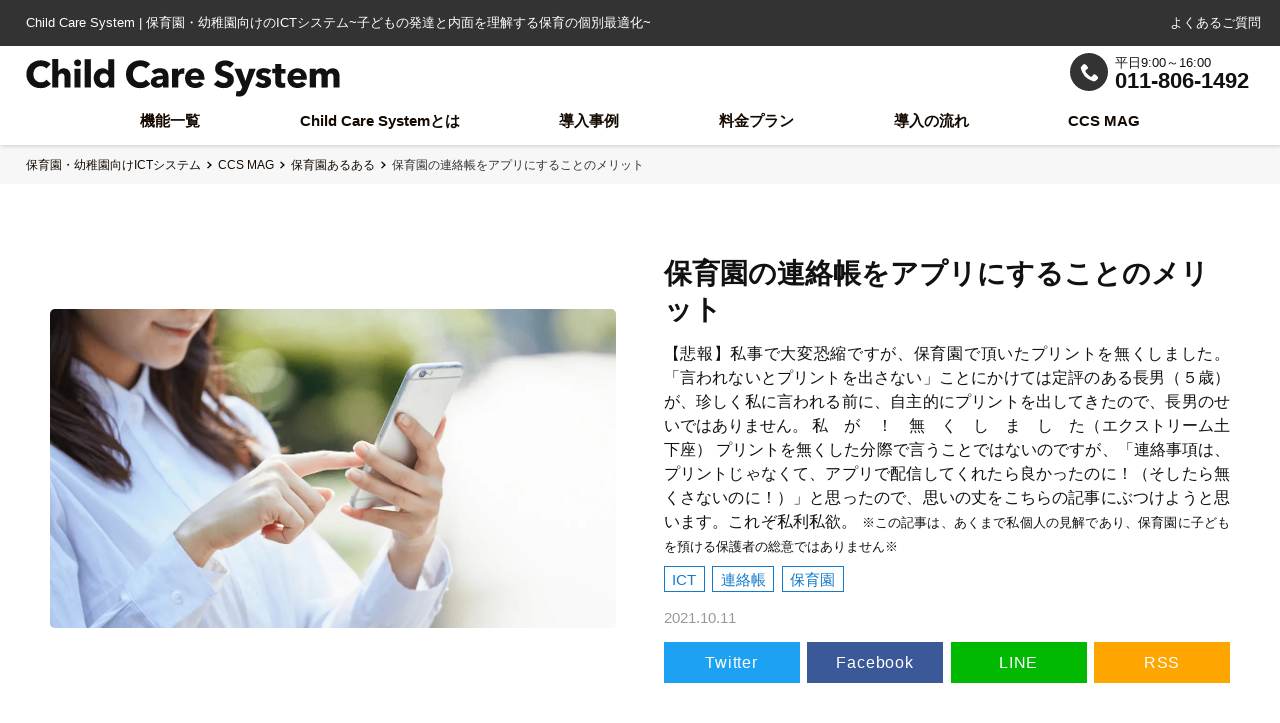

--- FILE ---
content_type: text/html; charset=UTF-8
request_url: https://c-c-s.jp/ccsmag-archives/contactbook-app-merit/
body_size: 47233
content:
<!DOCTYPE html><html dir="ltr" lang="ja" prefix="og: https://ogp.me/ns#" class="no-js no-svg"><head><meta charset="UTF-8"><meta http-equiv="X-UA-Compatible" content="IE=edge,chrome=1" /><meta name="viewport" content="width=device-width,initial-scale=1.0,minimum-scale=1.0"><meta property="og:title" content="" /><meta property="og:description" content="" /><meta property="og:type" content="website" /><meta property="og:url" content="" /><meta property="og:site_name" content="" /><meta property="og:image" content="" /><meta name="twitter:card" content="summary"><meta name="twitter:site" content="@username">  <script async src="https://www.googletagmanager.com/gtag/js?id=UA-52745952-1"></script> <script>window.dataLayer = window.dataLayer || [];

function gtag() {
    dataLayer.push(arguments);
}
gtag('js', new Date());
gtag('config', 'UA-52745952-1');</script>  <script>(function(w, d, s, l, i) {
    w[l] = w[l] || [];
    w[l].push({
        'gtm.start': new Date().getTime(),
        event: 'gtm.js'
    });
    var f = d.getElementsByTagName(s)[0],
        j = d.createElement(s),
        dl = l != 'dataLayer' ? '&l=' + l : '';
    j.async = true;
    j.src =
        'https://www.googletagmanager.com/gtm.js?id=' + i + dl;
    f.parentNode.insertBefore(j, f);
})(window, document, 'script', 'dataLayer', 'GTM-P94VWB5');</script> <link media="all" href="https://c-c-s.jp/cms/wp-content/cache/autoptimize/css/autoptimize_77a53678727419c575fb952b92ab448d.css" rel="stylesheet"><title>保育園の連絡帳をアプリにすることのメリット | 保育園・幼稚園向けのICTシステム|Child Care System</title><meta name="description" content="私事で大変恐縮ですが、保育園で頂いたプリントを無くしました。「言われないとプリントを出さない」ことにかけては定評のある長男（５歳）が、珍しく私に言われる前に、自主的にプリントを出してきたので、長男のせいではありません。 私が！無くしました（エクストリーム土下座） プリントを無くした分際で言うことではないのですが、「連絡事項は、プリントじゃなくて、アプリで配信してくれたら良かったのに！（そしたら無くさないのに！）」と思ったので、思いの丈をこちらの記事にぶつけようと思います。これぞ私利私欲。" /><meta name="robots" content="max-snippet:-1, max-image-preview:large, max-video-preview:-1" /><meta name="author" content="wpdev"/><link rel="canonical" href="https://c-c-s.jp/ccsmag-archives/contactbook-app-merit/" /><meta name="generator" content="All in One SEO (AIOSEO) 4.8.8" /><meta property="og:locale" content="ja_JP" /><meta property="og:site_name" content="Child Care System（チャイルドケアシステム）" /><meta property="og:type" content="article" /><meta property="og:title" content="保育園の連絡帳をアプリにすることのメリット | 保育園・幼稚園向けのICTシステム|Child Care System" /><meta property="og:description" content="私事で大変恐縮ですが、保育園で頂いたプリントを無くしました。「言われないとプリントを出さない」ことにかけては定評のある長男（５歳）が、珍しく私に言われる前に、自主的にプリントを出してきたので、長男のせいではありません。 私が！無くしました（エクストリーム土下座） プリントを無くした分際で言うことではないのですが、「連絡事項は、プリントじゃなくて、アプリで配信してくれたら良かったのに！（そしたら無くさないのに！）」と思ったので、思いの丈をこちらの記事にぶつけようと思います。これぞ私利私欲。" /><meta property="og:url" content="https://c-c-s.jp/ccsmag-archives/contactbook-app-merit/" /><meta property="og:image" content="https://c-c-s.jp/cms/wp-content/uploads/2021/09/app.jpg" /><meta property="og:image:secure_url" content="https://c-c-s.jp/cms/wp-content/uploads/2021/09/app.jpg" /><meta property="og:image:width" content="1200" /><meta property="og:image:height" content="675" /><meta property="article:published_time" content="2021-10-10T15:00:17+00:00" /><meta property="article:modified_time" content="2022-06-07T00:29:34+00:00" /><meta name="twitter:card" content="summary_large_image" /><meta name="twitter:title" content="保育園の連絡帳をアプリにすることのメリット | 保育園・幼稚園向けのICTシステム|Child Care System" /><meta name="twitter:description" content="私事で大変恐縮ですが、保育園で頂いたプリントを無くしました。「言われないとプリントを出さない」ことにかけては定評のある長男（５歳）が、珍しく私に言われる前に、自主的にプリントを出してきたので、長男のせいではありません。 私が！無くしました（エクストリーム土下座） プリントを無くした分際で言うことではないのですが、「連絡事項は、プリントじゃなくて、アプリで配信してくれたら良かったのに！（そしたら無くさないのに！）」と思ったので、思いの丈をこちらの記事にぶつけようと思います。これぞ私利私欲。" /><meta name="twitter:image" content="https://c-c-s.jp/cms/wp-content/uploads/2021/09/app.jpg" /> <script type="application/ld+json" class="aioseo-schema">{"@context":"https:\/\/schema.org","@graph":[{"@type":"BreadcrumbList","@id":"https:\/\/c-c-s.jp\/ccsmag-archives\/contactbook-app-merit\/#breadcrumblist","itemListElement":[{"@type":"ListItem","@id":"https:\/\/c-c-s.jp#listItem","position":1,"name":"\u30db\u30fc\u30e0","item":"https:\/\/c-c-s.jp","nextItem":{"@type":"ListItem","@id":"https:\/\/c-c-s.jp\/ccsmag-archives\/#listItem","name":"CCS MAG"}},{"@type":"ListItem","@id":"https:\/\/c-c-s.jp\/ccsmag-archives\/#listItem","position":2,"name":"CCS MAG","item":"https:\/\/c-c-s.jp\/ccsmag-archives\/","nextItem":{"@type":"ListItem","@id":"https:\/\/c-c-s.jp\/mag_cat\/common-story\/#listItem","name":"\u4fdd\u80b2\u5712\u3042\u308b\u3042\u308b"},"previousItem":{"@type":"ListItem","@id":"https:\/\/c-c-s.jp#listItem","name":"\u30db\u30fc\u30e0"}},{"@type":"ListItem","@id":"https:\/\/c-c-s.jp\/mag_cat\/common-story\/#listItem","position":3,"name":"\u4fdd\u80b2\u5712\u3042\u308b\u3042\u308b","item":"https:\/\/c-c-s.jp\/mag_cat\/common-story\/","nextItem":{"@type":"ListItem","@id":"https:\/\/c-c-s.jp\/ccsmag-archives\/contactbook-app-merit\/#listItem","name":"\u4fdd\u80b2\u5712\u306e\u9023\u7d61\u5e33\u3092\u30a2\u30d7\u30ea\u306b\u3059\u308b\u3053\u3068\u306e\u30e1\u30ea\u30c3\u30c8"},"previousItem":{"@type":"ListItem","@id":"https:\/\/c-c-s.jp\/ccsmag-archives\/#listItem","name":"CCS MAG"}},{"@type":"ListItem","@id":"https:\/\/c-c-s.jp\/ccsmag-archives\/contactbook-app-merit\/#listItem","position":4,"name":"\u4fdd\u80b2\u5712\u306e\u9023\u7d61\u5e33\u3092\u30a2\u30d7\u30ea\u306b\u3059\u308b\u3053\u3068\u306e\u30e1\u30ea\u30c3\u30c8","previousItem":{"@type":"ListItem","@id":"https:\/\/c-c-s.jp\/mag_cat\/common-story\/#listItem","name":"\u4fdd\u80b2\u5712\u3042\u308b\u3042\u308b"}}]},{"@type":"Organization","@id":"https:\/\/c-c-s.jp\/#organization","name":"\u682a\u5f0f\u4f1a\u793eCHaiLD","description":"\u4fdd\u80b2\u5712\u30fb\u5e7c\u7a1a\u5712\u5411\u3051\u306eICT\u30b7\u30b9\u30c6\u30e0 | Child Care System","url":"https:\/\/c-c-s.jp\/","telephone":"+81362841610","logo":{"@type":"ImageObject","url":"https:\/\/c-c-s.jp\/cms\/wp-content\/uploads\/2021\/06\/ccs.png","@id":"https:\/\/c-c-s.jp\/ccsmag-archives\/contactbook-app-merit\/#organizationLogo","width":512,"height":512},"image":{"@id":"https:\/\/c-c-s.jp\/ccsmag-archives\/contactbook-app-merit\/#organizationLogo"}},{"@type":"Person","@id":"https:\/\/c-c-s.jp\/author\/wpdev\/#author","url":"https:\/\/c-c-s.jp\/author\/wpdev\/","name":"wpdev","image":{"@type":"ImageObject","@id":"https:\/\/c-c-s.jp\/ccsmag-archives\/contactbook-app-merit\/#authorImage","url":"https:\/\/secure.gravatar.com\/avatar\/32def1dc4fd6ea4b64c428af2896e92e75288f36613dd55f2ee82587d95a45c5?s=96&d=mm&r=g","width":96,"height":96,"caption":"wpdev"}},{"@type":"WebPage","@id":"https:\/\/c-c-s.jp\/ccsmag-archives\/contactbook-app-merit\/#webpage","url":"https:\/\/c-c-s.jp\/ccsmag-archives\/contactbook-app-merit\/","name":"\u4fdd\u80b2\u5712\u306e\u9023\u7d61\u5e33\u3092\u30a2\u30d7\u30ea\u306b\u3059\u308b\u3053\u3068\u306e\u30e1\u30ea\u30c3\u30c8 | \u4fdd\u80b2\u5712\u30fb\u5e7c\u7a1a\u5712\u5411\u3051\u306eICT\u30b7\u30b9\u30c6\u30e0|Child Care System","description":"\u79c1\u4e8b\u3067\u5927\u5909\u6050\u7e2e\u3067\u3059\u304c\u3001\u4fdd\u80b2\u5712\u3067\u9802\u3044\u305f\u30d7\u30ea\u30f3\u30c8\u3092\u7121\u304f\u3057\u307e\u3057\u305f\u3002\u300c\u8a00\u308f\u308c\u306a\u3044\u3068\u30d7\u30ea\u30f3\u30c8\u3092\u51fa\u3055\u306a\u3044\u300d\u3053\u3068\u306b\u304b\u3051\u3066\u306f\u5b9a\u8a55\u306e\u3042\u308b\u9577\u7537\uff08\uff15\u6b73\uff09\u304c\u3001\u73cd\u3057\u304f\u79c1\u306b\u8a00\u308f\u308c\u308b\u524d\u306b\u3001\u81ea\u4e3b\u7684\u306b\u30d7\u30ea\u30f3\u30c8\u3092\u51fa\u3057\u3066\u304d\u305f\u306e\u3067\u3001\u9577\u7537\u306e\u305b\u3044\u3067\u306f\u3042\u308a\u307e\u305b\u3093\u3002 \u79c1\u304c\uff01\u7121\u304f\u3057\u307e\u3057\u305f\uff08\u30a8\u30af\u30b9\u30c8\u30ea\u30fc\u30e0\u571f\u4e0b\u5ea7\uff09 \u30d7\u30ea\u30f3\u30c8\u3092\u7121\u304f\u3057\u305f\u5206\u969b\u3067\u8a00\u3046\u3053\u3068\u3067\u306f\u306a\u3044\u306e\u3067\u3059\u304c\u3001\u300c\u9023\u7d61\u4e8b\u9805\u306f\u3001\u30d7\u30ea\u30f3\u30c8\u3058\u3083\u306a\u304f\u3066\u3001\u30a2\u30d7\u30ea\u3067\u914d\u4fe1\u3057\u3066\u304f\u308c\u305f\u3089\u826f\u304b\u3063\u305f\u306e\u306b\uff01\uff08\u305d\u3057\u305f\u3089\u7121\u304f\u3055\u306a\u3044\u306e\u306b\uff01\uff09\u300d\u3068\u601d\u3063\u305f\u306e\u3067\u3001\u601d\u3044\u306e\u4e08\u3092\u3053\u3061\u3089\u306e\u8a18\u4e8b\u306b\u3076\u3064\u3051\u3088\u3046\u3068\u601d\u3044\u307e\u3059\u3002\u3053\u308c\u305e\u79c1\u5229\u79c1\u6b32\u3002","inLanguage":"ja","isPartOf":{"@id":"https:\/\/c-c-s.jp\/#website"},"breadcrumb":{"@id":"https:\/\/c-c-s.jp\/ccsmag-archives\/contactbook-app-merit\/#breadcrumblist"},"author":{"@id":"https:\/\/c-c-s.jp\/author\/wpdev\/#author"},"creator":{"@id":"https:\/\/c-c-s.jp\/author\/wpdev\/#author"},"datePublished":"2021-10-11T00:00:17+09:00","dateModified":"2022-06-07T09:29:34+09:00"},{"@type":"WebSite","@id":"https:\/\/c-c-s.jp\/#website","url":"https:\/\/c-c-s.jp\/","name":"Child Care System","description":"\u4fdd\u80b2\u5712\u30fb\u5e7c\u7a1a\u5712\u5411\u3051\u306eICT\u30b7\u30b9\u30c6\u30e0 | Child Care System","inLanguage":"ja","publisher":{"@id":"https:\/\/c-c-s.jp\/#organization"}}]}</script> <link rel='dns-prefetch' href='//ajax.googleapis.com' /><link rel='dns-prefetch' href='//code.jquery.com' /> <script type="text/javascript">window._wpemojiSettings = {"baseUrl":"https:\/\/s.w.org\/images\/core\/emoji\/16.0.1\/72x72\/","ext":".png","svgUrl":"https:\/\/s.w.org\/images\/core\/emoji\/16.0.1\/svg\/","svgExt":".svg","source":{"concatemoji":"https:\/\/c-c-s.jp\/cms\/wp-includes\/js\/wp-emoji-release.min.js?ver=6.8.3"}};
/*! This file is auto-generated */
!function(s,n){var o,i,e;function c(e){try{var t={supportTests:e,timestamp:(new Date).valueOf()};sessionStorage.setItem(o,JSON.stringify(t))}catch(e){}}function p(e,t,n){e.clearRect(0,0,e.canvas.width,e.canvas.height),e.fillText(t,0,0);var t=new Uint32Array(e.getImageData(0,0,e.canvas.width,e.canvas.height).data),a=(e.clearRect(0,0,e.canvas.width,e.canvas.height),e.fillText(n,0,0),new Uint32Array(e.getImageData(0,0,e.canvas.width,e.canvas.height).data));return t.every(function(e,t){return e===a[t]})}function u(e,t){e.clearRect(0,0,e.canvas.width,e.canvas.height),e.fillText(t,0,0);for(var n=e.getImageData(16,16,1,1),a=0;a<n.data.length;a++)if(0!==n.data[a])return!1;return!0}function f(e,t,n,a){switch(t){case"flag":return n(e,"\ud83c\udff3\ufe0f\u200d\u26a7\ufe0f","\ud83c\udff3\ufe0f\u200b\u26a7\ufe0f")?!1:!n(e,"\ud83c\udde8\ud83c\uddf6","\ud83c\udde8\u200b\ud83c\uddf6")&&!n(e,"\ud83c\udff4\udb40\udc67\udb40\udc62\udb40\udc65\udb40\udc6e\udb40\udc67\udb40\udc7f","\ud83c\udff4\u200b\udb40\udc67\u200b\udb40\udc62\u200b\udb40\udc65\u200b\udb40\udc6e\u200b\udb40\udc67\u200b\udb40\udc7f");case"emoji":return!a(e,"\ud83e\udedf")}return!1}function g(e,t,n,a){var r="undefined"!=typeof WorkerGlobalScope&&self instanceof WorkerGlobalScope?new OffscreenCanvas(300,150):s.createElement("canvas"),o=r.getContext("2d",{willReadFrequently:!0}),i=(o.textBaseline="top",o.font="600 32px Arial",{});return e.forEach(function(e){i[e]=t(o,e,n,a)}),i}function t(e){var t=s.createElement("script");t.src=e,t.defer=!0,s.head.appendChild(t)}"undefined"!=typeof Promise&&(o="wpEmojiSettingsSupports",i=["flag","emoji"],n.supports={everything:!0,everythingExceptFlag:!0},e=new Promise(function(e){s.addEventListener("DOMContentLoaded",e,{once:!0})}),new Promise(function(t){var n=function(){try{var e=JSON.parse(sessionStorage.getItem(o));if("object"==typeof e&&"number"==typeof e.timestamp&&(new Date).valueOf()<e.timestamp+604800&&"object"==typeof e.supportTests)return e.supportTests}catch(e){}return null}();if(!n){if("undefined"!=typeof Worker&&"undefined"!=typeof OffscreenCanvas&&"undefined"!=typeof URL&&URL.createObjectURL&&"undefined"!=typeof Blob)try{var e="postMessage("+g.toString()+"("+[JSON.stringify(i),f.toString(),p.toString(),u.toString()].join(",")+"));",a=new Blob([e],{type:"text/javascript"}),r=new Worker(URL.createObjectURL(a),{name:"wpTestEmojiSupports"});return void(r.onmessage=function(e){c(n=e.data),r.terminate(),t(n)})}catch(e){}c(n=g(i,f,p,u))}t(n)}).then(function(e){for(var t in e)n.supports[t]=e[t],n.supports.everything=n.supports.everything&&n.supports[t],"flag"!==t&&(n.supports.everythingExceptFlag=n.supports.everythingExceptFlag&&n.supports[t]);n.supports.everythingExceptFlag=n.supports.everythingExceptFlag&&!n.supports.flag,n.DOMReady=!1,n.readyCallback=function(){n.DOMReady=!0}}).then(function(){return e}).then(function(){var e;n.supports.everything||(n.readyCallback(),(e=n.source||{}).concatemoji?t(e.concatemoji):e.wpemoji&&e.twemoji&&(t(e.twemoji),t(e.wpemoji)))}))}((window,document),window._wpemojiSettings);</script> <script type="text/javascript" src="//ajax.googleapis.com/ajax/libs/jquery/2.1.4/jquery.min.js?ver=6.8.3" id="jquery-js"></script> <script type="text/javascript" src="//code.jquery.com/ui/1.12.1/jquery-ui.js?ver=6.8.3" id="jq-ui-js"></script> <link rel="https://api.w.org/" href="https://c-c-s.jp/wp-json/" /><link rel="alternate" title="JSON" type="application/json" href="https://c-c-s.jp/wp-json/wp/v2/ccsmag/4251" /><link rel="EditURI" type="application/rsd+xml" title="RSD" href="https://c-c-s.jp/cms/xmlrpc.php?rsd" /><meta name="generator" content="WordPress 6.8.3" /><link rel='shortlink' href='https://c-c-s.jp/?p=4251' /><link rel="alternate" title="oEmbed (JSON)" type="application/json+oembed" href="https://c-c-s.jp/wp-json/oembed/1.0/embed?url=https%3A%2F%2Fc-c-s.jp%2Fccsmag-archives%2Fcontactbook-app-merit%2F" /><link rel="alternate" title="oEmbed (XML)" type="text/xml+oembed" href="https://c-c-s.jp/wp-json/oembed/1.0/embed?url=https%3A%2F%2Fc-c-s.jp%2Fccsmag-archives%2Fcontactbook-app-merit%2F&#038;format=xml" /></head><body class="wp-singular ccsmag-template-default single single-ccsmag postid-4251 wp-theme-ccs"> <noscript><iframe src="https://www.googletagmanager.com/ns.html?id=GTM-P94VWB5" height="0" width="0" style="display:none;visibility:hidden"></iframe></noscript><header id="header" class="hd-common"><div class="head"><div class="top"><p class="hd-catch">Child Care System | 保育園・幼稚園向けのICTシステム~子どもの発達と内面を理解する保育の個別最適化~</p><ul class="sub-navi"><li><a href="https://c-c-s.jp/faq/">よくあるご質問</a></li></ul></div><div class="btm"><div class="flex col"><div class="flex left"><div class="logo"><a href="https://c-c-s.jp/"><img src="https://c-c-s.jp/cms/wp-content/themes/ccs/images/logo-childcaresystem.svg" alt="Child Care System（チャイルドケアシステム）"></a></div><div class="contact"> <a href="https://c-c-s.jp/form-contact/" target="_blank">お問い合わせ</a></div><div class="call"><p>平日9:00～16:00</p><p>011-806-1492</p></div></div><nav class="global-nav"><ul class="main-nav"><li><a href="https://c-c-s.jp/#func">機能一覧</a></li><li><a href="https://c-c-s.jp/#about">Child Care Systemとは</a></li><li><a href="https://c-c-s.jp/case-study/">導入事例</a></li><li><a href="https://c-c-s.jp/#plan">料金プラン</a></li><li><a href="https://c-c-s.jp/#introduce">導入の流れ</a></li><li><a href="https://c-c-s.jp/ccs-mag/">CCS MAG</a></li><li class="sub"><a href="https://c-c-s.jp/faq/">よくあるご質問</a></li></ul><ul class="contact-menu"></ul></nav></div><section id="mobile-navi"><div id="mobile-menu"><a class="menu-btn" href=""><span></span><span></span><span></span></a></div></section></div></div></header><div class="bread-wrap"><ul class="bread_crumb"><li><a href="https://c-c-s.jp/"><span>保育園・幼稚園向けICTシステム</span></a></li><li><a href="https://c-c-s.jp/ccs-mag/"><span>CCS MAG</span></a></li><li><a href="https://c-c-s.jp/mag_cat/common-story/"><span>保育園あるある</span></a></li><li>保育園の連絡帳をアプリにすることのメリット</li></ul></div><div class="content single-ccsmag"><main class="main"><article><div class="article-head"><div class="img-box"><figure class="thumb"> <a> <img src="https://c-c-s.jp/cms/wp-content/uploads/2021/09/app.jpg" alt=""> </a></figure></div><div class="outline"><h1 class="post-title">保育園の連絡帳をアプリにすることのメリット</h1><p>【悲報】私事で大変恐縮ですが、保育園で頂いたプリントを無くしました。
「言われないとプリントを出さない」ことにかけては定評のある長男（５歳）が、珍しく私に言われる前に、自主的にプリントを出してきたので、長男のせいではありません。
私　が　！　無　く　し　ま　し　た（エクストリーム土下座）
プリントを無くした分際で言うことではないのですが、「連絡事項は、プリントじゃなくて、アプリで配信してくれたら良かったのに！（そしたら無くさないのに！）」と思ったので、思いの丈をこちらの記事にぶつけようと思います。これぞ私利私欲。 <small>※この記事は、あくまで私個人の見解であり、保育園に子どもを預ける保護者の総意ではありません※</small></p><div class="post-info"><ul class="tag-list"><li>ICT</li><li>連絡帳</li><li>保育園</li></ul> <time datetime="2021-10-11">2021.10.11</time></div><ul class="socialBtn"><li><a class="twitter sns-twitter" href="//twitter.com/intent/tweet?text=%E4%BF%9D%E8%82%B2%E5%9C%92%E3%81%AE%E9%80%A3%E7%B5%A1%E5%B8%B3%E3%82%92%E3%82%A2%E3%83%97%E3%83%AA%E3%81%AB%E3%81%99%E3%82%8B%E3%81%93%E3%81%A8%E3%81%AE%E3%83%A1%E3%83%AA%E3%83%83%E3%83%88&https%3A%2F%2Fc-c-s.jp%2Fccsmag-archives%2Fcontactbook-app-merit%2F&url=https%3A%2F%2Fc-c-s.jp%2Fccsmag-archives%2Fcontactbook-app-merit%2F" target="_blank" title="Twitterでシェアする">Twitter</a></li><li><a class="facebook sns-facebook" href="//www.facebook.com/sharer.php?u=https%3A%2F%2Fc-c-s.jp%2Fccsmag-archives%2Fcontactbook-app-merit%2F&t=%E4%BF%9D%E8%82%B2%E5%9C%92%E3%81%AE%E9%80%A3%E7%B5%A1%E5%B8%B3%E3%82%92%E3%82%A2%E3%83%97%E3%83%AA%E3%81%AB%E3%81%99%E3%82%8B%E3%81%93%E3%81%A8%E3%81%AE%E3%83%A1%E3%83%AA%E3%83%83%E3%83%88" target="_blank" title="facebookでシェアする">Facebook</a></li><li><a class="line sns-line" href="//timeline.line.me/social-plugin/share?url=https%3A%2F%2Fc-c-s.jp%2Fccsmag-archives%2Fcontactbook-app-merit%2F" target="_blank" title="LINEでシェアする">LINE</a></li><li><a class="rss sns-feed" href="https://c-c-s.jp/feed/" target="_blank" title="RSSで購読する">RSS</a></li></ul></div></div><div class="article-body flex"><div class="left"><h2>連絡事項はプリントよりアプリの方が便利</h2><p>我が家には２歳の妹と５歳の長男がいるのですが、それぞれ別々の認可保育園に通っているため、保育園と保護者の連絡手段が異なります。</p><ul><li>妹の保育園：専用アプリ</li><li>長男の保育園：紙のプリント</li></ul><p>どちらの保育園も、とても丁寧に子ども達を見てくださるので大好きです！（告白か）<br /> ただ、連絡手段という点で見ると、圧倒的にアプリの方が便利です。なぜなら私がうっかりしているから！（てへぺろでごまかせる年齢ではない）</p><h2>お知らせを無くさない</h2><p>妹の通う保育園からの連絡は、アプリに配信されるので、スマホを無くさない限り見失うことがありません。「あのお知らせが確認したい」と思ったら、アプリ内検索も可能です。</p><p>ちなみに、私はスマホを無くす場合に備えて、主人のスマホにもアプリを入れています。ログインに必要なIDとパスワードは控えているので、夫婦同時にスマホを無くしたとしても、家のパソコンでログインできます。「何かをなくす」という事態に備えて、二重三重の守りを重ねる私！（なぜならうっかり常習犯だから）</p><p>でも…紙のプリントは…それ一枚を無くすと、写真を撮ってない限りアウトです。保育園の先生に、泣きながら「プリントを無くしたので同じものをください」と懇願する他ありません。（多分泣かなくてもくれます。）</p><h2>育児に関する責任をシェアできる</h2><p>主人のスマホにアプリを入れたことのもう一つのメリットは、主人が妹の保育園関係について、当事者意識を持つようになった点です。<br /> 主人のスマホにも、妹の保育園から連絡事項の通知が来るので、「妹の保育園から、レジ袋持ってきてくださいっていうお知らせが届いてたから、帰りに買ってきた」という気の利いたことも、時々してくれるようになりました。<br /> これはもう、プロポーズの時より嬉しかったかもしれません（感激）</p><p>ちなみに、長男の保育園のプリントは、基本的には一枚しか配布されないので、なぜか私が管理しています。なぜ主人は、長男に関しては「プリントもらってないから俺は関係ない」みたいな顔をしているのでしょうか。君の子どもだよ。<br /> おっと、思わず呪詛を唱えるところだった☆</p><p>アプリは夫婦のスマホ両方に平等にインストールできるので、育児に関する責任をシェアできる点でも、大きなメリットがあると思います。</p><h2>外出先で確認可能</h2><p>買い物に行った時、ふいに「そういや長男の保育園のプリントに、ドラッグストアで売ってるような何かを持ってきてくださいって書いてあった気がする…。何だっけ？」ってなって、結局思い出せなくて、一旦帰宅してプリントを確認してから、また後日買い物に行く。ということがよくあります。ハイ二度手間。（自業自得でしかない）</p><p>これが妹の保育園であれば、スマホのアプリを開けばお知らせ内容を確認できるので、必要なアイテムはすぐに買って帰れます。</p><h2>保護者が怒らなくていい・子どもは怒られなくていい</h2><p>私は7歳の長女と5歳の長男に「小学校・保育園で貰ったプリントは、すぐに出しなさいっていつも言ってるでしょ！」と毎日言っているのですが、（私が毎日ギャンギャン怒るから、長女と長男は私が怒ってても何とも思わなくなる負のループ）2歳の妹には、怒ることがあまりありません。</p><p>2歳だからというのもあるけど、そもそも保育園からの連絡事項は2歳児本人を経由せず、保育園から直接保護者のスマホに届くので、「プリント出しなさい」って怒らなくてもいいんですよね。「怒らなくていい」って、これ以上ないメリットだと思いませんか？</p><p>保護者は「プリント出しなさい」と怒らなくてもいい、子どもは「プリント出しなさい」と怒られなくていい。そんな連絡帳アプリの詳細は、<a href="https://c-c-s.jp/" target="_blank" rel="noopener">こちらもご覧ください</a>。</p><p>&nbsp;</p><ul class="btn-box" style="display: flex;justify-content: space-between;list-style: none;padding: 0;"><li style="width: 49%;padding: 0;"><a href="/price/" target="_blank" class="btn-blue" style="height:4.5em;text-indent: 0;">保育ICTシステムの<br>料金プランはこちら</a></li><li style="width: 49%;padding: 0;"><a href="/form-contact/" target="_blank" class="btn-red" style="height:4.5em;text-indent: 0;">お問い合わせはこちら</a></li></ul><ul class="socialBtn"><li><a class="twitter sns-twitter" href="//twitter.com/intent/tweet?text=%E4%BF%9D%E8%82%B2%E5%9C%92%E3%81%AE%E9%80%A3%E7%B5%A1%E5%B8%B3%E3%82%92%E3%82%A2%E3%83%97%E3%83%AA%E3%81%AB%E3%81%99%E3%82%8B%E3%81%93%E3%81%A8%E3%81%AE%E3%83%A1%E3%83%AA%E3%83%83%E3%83%88&https%3A%2F%2Fc-c-s.jp%2Fccsmag-archives%2Fcontactbook-app-merit%2F&url=https%3A%2F%2Fc-c-s.jp%2Fccsmag-archives%2Fcontactbook-app-merit%2F" target="_blank" title="Twitterでシェアする">Twitter</a></li><li><a class="facebook sns-facebook" href="//www.facebook.com/sharer.php?u=https%3A%2F%2Fc-c-s.jp%2Fccsmag-archives%2Fcontactbook-app-merit%2F&t=%E4%BF%9D%E8%82%B2%E5%9C%92%E3%81%AE%E9%80%A3%E7%B5%A1%E5%B8%B3%E3%82%92%E3%82%A2%E3%83%97%E3%83%AA%E3%81%AB%E3%81%99%E3%82%8B%E3%81%93%E3%81%A8%E3%81%AE%E3%83%A1%E3%83%AA%E3%83%83%E3%83%88" target="_blank" title="facebookでシェアする">Facebook</a></li><li><a class="line sns-line" href="//timeline.line.me/social-plugin/share?url=https%3A%2F%2Fc-c-s.jp%2Fccsmag-archives%2Fcontactbook-app-merit%2F" target="_blank" title="LINEでシェアする">LINE</a></li><li><a class="rss sns-feed" href="https://c-c-s.jp/feed/" target="_blank" title="RSSで購読する">RSS</a></li></ul><div class="writer"><h5>ライター：<a href="https://c-c-s.jp/writer_name/kakiuchi/">垣内 麻梨子</a></h5><p>金融会社の営業　兼　WEB制作会社の下請けライター。<br /> 7歳の娘と5歳の息子、2歳の娘を育てる3児の母でもあります。<br /> 愛猫をモフモフしている時と、期間限定のフラペチーノを飲んでいる時が至福のひととき。<br /> 将来の夢は、心ときめくモノだけに囲まれて暮らすミニマリストです。</p><p>他の執筆記事は<a href="https://c-c-s.jp/writer_name/kakiuchi/">こちら</a></p></div></div><aside class="sidebar-right"><section class="page-menu"><form method="get" id="ccsmagSearch" action="https://c-c-s.jp/"> <input type="text" name="s" id="ccsmagSearchInput" value="" placeholder="キーワードから記事を検索"> <input type="hidden" name="post_type" value="ccsmag"> <input type="submit" value="検索" accesskey="f"></form><p class="side-title">カテゴリー</p><ul class="cat-list blog"><li class="cat-home"><a href="/ccs-mag/">CCS MAG</a></li><li class="cat-item cat-item-237"><a href="https://c-c-s.jp/mag_cat/interview-nursery/">導入施設インタビュー</a></li><li class="cat-item cat-item-131"><a href="https://c-c-s.jp/mag_cat/interview-dir/">ディレクターインタビュー</a></li><li class="cat-item cat-item-132"><a href="https://c-c-s.jp/mag_cat/common-story/">保育園あるある</a></li><li class="cat-item cat-item-111"><a href="https://c-c-s.jp/mag_cat/column/">コラム</a></li><li class="cat-item cat-item-112"><a href="https://c-c-s.jp/mag_cat/function/">機能紹介</a></li></ul><p class="side-title" style="margin-top:15px">タグ</p><ul class="tag-list"><li class="cat-item cat-item-125"><a href="https://c-c-s.jp/mag_tag/ict/">ICT</a></li><li class="cat-item cat-item-146"><a href="https://c-c-s.jp/mag_tag/%e9%99%8d%e5%9c%92/">降園</a></li><li class="cat-item cat-item-179"><a href="https://c-c-s.jp/mag_tag/%e5%9c%92%e5%85%90/">園児</a></li><li class="cat-item cat-item-219"><a href="https://c-c-s.jp/mag_tag/%e5%9c%92%e5%86%85%e7%a0%94%e4%bf%ae/">園内研修</a></li><li class="cat-item cat-item-236"><a href="https://c-c-s.jp/mag_tag/child-care-system/">Child Care System</a></li><li class="cat-item cat-item-253"><a href="https://c-c-s.jp/mag_tag/%e8%aa%95%e7%94%9f%e6%97%a5%e4%bc%9a/">誕生日会</a></li><li class="cat-item cat-item-272"><a href="https://c-c-s.jp/mag_tag/%e5%8a%a0%e9%85%8d/">加配</a></li><li class="cat-item cat-item-127"><a href="https://c-c-s.jp/mag_tag/stem%e6%95%99%e8%82%b2/">STEM教育</a></li><li class="cat-item cat-item-147"><a href="https://c-c-s.jp/mag_tag/%e5%bb%b6%e9%95%b7%e4%bf%9d%e8%82%b2%e6%96%99/">延長保育料</a></li><li class="cat-item cat-item-180"><a href="https://c-c-s.jp/mag_tag/%e5%88%b6%e4%bd%9c%e5%93%81/">制作品</a></li><li class="cat-item cat-item-220"><a href="https://c-c-s.jp/mag_tag/%e4%bf%9d%e8%ad%b7%e8%80%85%e6%94%af%e6%8f%b4/">保護者支援</a></li><li class="cat-item cat-item-238"><a href="https://c-c-s.jp/mag_tag/%e3%82%a4%e3%83%99%e3%83%b3%e3%83%88/">イベント</a></li><li class="cat-item cat-item-254"><a href="https://c-c-s.jp/mag_tag/%e9%a3%9f%e8%82%b2%e8%a8%88%e7%94%bb/">食育計画</a></li><li class="cat-item cat-item-128"><a href="https://c-c-s.jp/mag_tag/%e3%83%89%e3%82%ad%e3%83%a5%e3%83%a1%e3%83%b3%e3%83%86%e3%83%bc%e3%82%b7%e3%83%a7%e3%83%b3/">ドキュメンテーション</a></li><li class="cat-item cat-item-150"><a href="https://c-c-s.jp/mag_tag/%e5%9c%92%e3%81%a0%e3%82%88%e3%82%8a/">園だより</a></li><li class="cat-item cat-item-195"><a href="https://c-c-s.jp/mag_tag/%e5%8b%95%e7%94%bb/">動画</a></li><li class="cat-item cat-item-221"><a href="https://c-c-s.jp/mag_tag/%e4%bf%9d%e8%82%b2%e5%a3%ab%e4%b8%8d%e8%b6%b3/">保育士不足</a></li><li class="cat-item cat-item-239"><a href="https://c-c-s.jp/mag_tag/%e4%b8%83%e5%a4%95/">七夕</a></li><li class="cat-item cat-item-255"><a href="https://c-c-s.jp/mag_tag/%e3%81%b2%e3%81%aa%e7%a5%ad%e3%82%8a/">ひな祭り</a></li><li class="cat-item cat-item-129"><a href="https://c-c-s.jp/mag_tag/%e4%bf%9d%e8%82%b2%e8%a8%98%e9%8c%b2/">保育記録</a></li><li class="cat-item cat-item-151"><a href="https://c-c-s.jp/mag_tag/%e6%8c%87%e5%b0%8e%e8%a8%88%e7%94%bb/">指導計画</a></li><li class="cat-item cat-item-196"><a href="https://c-c-s.jp/mag_tag/%e3%82%aa%e3%83%b3%e3%83%a9%e3%82%a4%e3%83%b3%e7%a0%94%e4%bf%ae/">オンライン研修</a></li><li class="cat-item cat-item-222"><a href="https://c-c-s.jp/mag_tag/%e8%a1%8c%e6%94%bf/">行政</a></li><li class="cat-item cat-item-240"><a href="https://c-c-s.jp/mag_tag/%e4%bf%9d%e8%82%b2%e5%8f%82%e8%a6%b3/">保育参観</a></li><li class="cat-item cat-item-258"><a href="https://c-c-s.jp/mag_tag/%e4%ba%8b%e4%be%8b/">事例</a></li><li class="cat-item cat-item-130"><a href="https://c-c-s.jp/mag_tag/%e4%bf%9d%e8%82%b2%e3%81%ae5%e9%a0%98%e5%9f%9f/">保育の5領域</a></li><li class="cat-item cat-item-152"><a href="https://c-c-s.jp/mag_tag/%e3%83%87%e3%83%bc%e3%82%bf/">データ</a></li><li class="cat-item cat-item-197"><a href="https://c-c-s.jp/mag_tag/%e7%a0%94%e4%bf%ae%e5%88%b6%e5%ba%a6/">研修制度</a></li><li class="cat-item cat-item-223"><a href="https://c-c-s.jp/mag_tag/%e4%bf%9d%e8%82%b2/">保育</a></li><li class="cat-item cat-item-241"><a href="https://c-c-s.jp/mag_tag/%e5%b9%b4%e9%96%93%e6%8c%87%e5%b0%8e%e8%a8%88%e7%94%bb/">年間指導計画</a></li><li class="cat-item cat-item-259"><a href="https://c-c-s.jp/mag_tag/%e4%bf%9d%e8%82%b2%e3%81%ae%e8%b3%aa/">保育の質</a></li><li class="cat-item cat-item-133"><a href="https://c-c-s.jp/mag_tag/%e9%80%a3%e7%b5%a1%e5%b8%b3/">連絡帳</a></li><li class="cat-item cat-item-153"><a href="https://c-c-s.jp/mag_tag/%e3%83%87%e3%83%bc%e3%82%bf%e5%88%86%e6%9e%90/">データ分析</a></li><li class="cat-item cat-item-200"><a href="https://c-c-s.jp/mag_tag/%e5%96%b6%e6%a5%ad/">営業</a></li><li class="cat-item cat-item-224"><a href="https://c-c-s.jp/mag_tag/%e5%ae%89%e5%85%a8%e5%af%be%e7%ad%96/">安全対策</a></li><li class="cat-item cat-item-242"><a href="https://c-c-s.jp/mag_tag/%e3%83%8f%e3%83%ad%e3%83%bc%e3%82%a6%e3%82%a4%e3%83%b3/">ハローウイン</a></li><li class="cat-item cat-item-260"><a href="https://c-c-s.jp/mag_tag/10%e3%81%ae%e5%a7%bf/">10の姿</a></li><li class="cat-item cat-item-134"><a href="https://c-c-s.jp/mag_tag/%e3%83%99%e3%83%93%e3%83%bc%e3%83%86%e3%83%83%e3%82%af/">ベビーテック</a></li><li class="cat-item cat-item-154"><a href="https://c-c-s.jp/mag_tag/%e5%8d%88%e7%9d%a1%e3%82%bb%e3%83%b3%e3%82%b5%e3%83%bc/">午睡センサー</a></li><li class="cat-item cat-item-201"><a href="https://c-c-s.jp/mag_tag/ccs/">CCS</a></li><li class="cat-item cat-item-225"><a href="https://c-c-s.jp/mag_tag/%e3%83%92%e3%83%a4%e3%83%aa%e3%83%8f%e3%83%83%e3%83%88/">ヒヤリハット</a></li><li class="cat-item cat-item-243"><a href="https://c-c-s.jp/mag_tag/%e3%82%af%e3%83%aa%e3%82%b9%e3%83%9e%e3%82%b9/">クリスマス</a></li><li class="cat-item cat-item-261"><a href="https://c-c-s.jp/mag_tag/%e8%aa%b2%e9%a1%8c/">課題</a></li><li class="cat-item cat-item-113"><a href="https://c-c-s.jp/mag_tag/%e5%8d%88%e7%9d%a1/">午睡</a></li><li class="cat-item cat-item-135"><a href="https://c-c-s.jp/mag_tag/%e5%9c%92%e9%95%b7/">園長</a></li><li class="cat-item cat-item-156"><a href="https://c-c-s.jp/mag_tag/%e8%b3%aa%e3%81%ae%e9%ab%98%e3%81%84%e4%bf%9d%e8%82%b2/">質の高い保育</a></li><li class="cat-item cat-item-203"><a href="https://c-c-s.jp/mag_tag/%e3%82%b3%e3%83%ad%e3%83%8a%e5%af%be%e5%bf%9c/">コロナ対応</a></li><li class="cat-item cat-item-226"><a href="https://c-c-s.jp/mag_tag/%e6%9c%88%e6%a1%88/">月案</a></li><li class="cat-item cat-item-244"><a href="https://c-c-s.jp/mag_tag/%e9%81%8b%e5%8b%95%e4%bc%9a/">運動会</a></li><li class="cat-item cat-item-262"><a href="https://c-c-s.jp/mag_tag/%e3%81%86%e3%81%a4%e4%bc%8f%e3%81%9b%e5%af%9d/">うつ伏せ寝</a></li><li class="cat-item cat-item-114"><a href="https://c-c-s.jp/mag_tag/sids/">SIDS（乳幼児突然死症候群）</a></li><li class="cat-item cat-item-136"><a href="https://c-c-s.jp/mag_tag/%e3%83%87%e3%82%b8%e3%82%bf%e3%83%ab%e5%8c%96/">デジタル化</a></li><li class="cat-item cat-item-162"><a href="https://c-c-s.jp/mag_tag/%e6%9c%aa%e6%9d%a5%e5%bf%97%e5%90%91/">未来志向</a></li><li class="cat-item cat-item-206"><a href="https://c-c-s.jp/mag_tag/%e3%82%aa%e3%83%b3%e3%83%a9%e3%82%a4%e3%83%b3%e9%85%8d%e4%bf%a1/">オンライン配信</a></li><li class="cat-item cat-item-227"><a href="https://c-c-s.jp/mag_tag/%e9%80%b1%e6%a1%88/">週案</a></li><li class="cat-item cat-item-245"><a href="https://c-c-s.jp/mag_tag/%e4%bf%9d%e8%82%b2%e6%8c%87%e5%b0%8e%e6%a1%88/">保育指導案</a></li><li class="cat-item cat-item-263"><a href="https://c-c-s.jp/mag_tag/%e5%ad%90%e3%81%a9%e3%82%82/">子ども</a></li><li class="cat-item cat-item-116"><a href="https://c-c-s.jp/mag_tag/%e4%bf%9d%e8%82%b2%e5%9c%92%e7%b5%8c%e5%96%b6/">保育園経営</a></li><li class="cat-item cat-item-137"><a href="https://c-c-s.jp/mag_tag/ict%e8%a3%9c%e5%8a%a9%e9%87%91/">ICT補助金</a></li><li class="cat-item cat-item-164"><a href="https://c-c-s.jp/mag_tag/%e4%bf%9d%e8%82%b2%e5%9c%92/">保育園</a></li><li class="cat-item cat-item-210"><a href="https://c-c-s.jp/mag_tag/%e5%ad%a6%e7%ab%a5%e4%bf%9d%e8%82%b2/">学童保育</a></li><li class="cat-item cat-item-228"><a href="https://c-c-s.jp/mag_tag/%e6%97%a5%e6%a1%88/">日案</a></li><li class="cat-item cat-item-246"><a href="https://c-c-s.jp/mag_tag/%e5%85%a5%e5%9c%92%e5%bc%8f/">入園式</a></li><li class="cat-item cat-item-264"><a href="https://c-c-s.jp/mag_tag/%e3%83%81%e3%82%a7%e3%83%83%e3%82%af%e3%82%b7%e3%83%bc%e3%83%88/">チェックシート</a></li><li class="cat-item cat-item-118"><a href="https://c-c-s.jp/mag_tag/%e6%a5%ad%e5%8b%99%e5%8a%b9%e7%8e%87%e5%8c%96/">業務効率化</a></li><li class="cat-item cat-item-140"><a href="https://c-c-s.jp/mag_tag/%e4%bf%9d%e8%82%b2%e5%a3%ab/">保育士</a></li><li class="cat-item cat-item-169"><a href="https://c-c-s.jp/mag_tag/%e4%b9%b3%e5%b9%bc%e5%85%90%e7%aa%81%e7%84%b6%e6%ad%bb%e7%97%87%e5%80%99%e7%be%a4/">乳幼児突然死症候群</a></li><li class="cat-item cat-item-211"><a href="https://c-c-s.jp/mag_tag/%e5%ad%a6%e7%ab%a5/">学童</a></li><li class="cat-item cat-item-229"><a href="https://c-c-s.jp/mag_tag/%e8%a1%8c%e4%ba%8b/">行事</a></li><li class="cat-item cat-item-247"><a href="https://c-c-s.jp/mag_tag/%e8%a6%aa%e5%ad%90%e9%81%a0%e8%b6%b3/">親子遠足</a></li><li class="cat-item cat-item-265"><a href="https://c-c-s.jp/mag_tag/%e4%be%8b%e6%96%87/">例文</a></li><li class="cat-item cat-item-120"><a href="https://c-c-s.jp/mag_tag/%e6%ae%8b%e6%a5%ad/">残業</a></li><li class="cat-item cat-item-141"><a href="https://c-c-s.jp/mag_tag/%e5%80%8b%e5%88%a5%e6%9c%80%e9%81%a9%e5%8c%96/">個別最適化</a></li><li class="cat-item cat-item-170"><a href="https://c-c-s.jp/mag_tag/%e3%81%86%e3%81%a4%e3%81%b6%e3%81%9b/">うつぶせ</a></li><li class="cat-item cat-item-214"><a href="https://c-c-s.jp/mag_tag/%e7%99%ba%e9%81%94%e6%94%af%e6%8f%b4/">発達支援</a></li><li class="cat-item cat-item-231"><a href="https://c-c-s.jp/mag_tag/dx/">DX</a></li><li class="cat-item cat-item-248"><a href="https://c-c-s.jp/mag_tag/%e5%be%90%e8%82%b2%e5%9c%92/">徐育園</a></li><li class="cat-item cat-item-267"><a href="https://c-c-s.jp/mag_tag/stem/">STEM</a></li><li class="cat-item cat-item-121"><a href="https://c-c-s.jp/mag_tag/%e4%bf%9d%e8%82%b2%e6%89%80%e4%bf%9d%e8%82%b2%e6%8c%87%e9%87%9d/">保育所保育指針</a></li><li class="cat-item cat-item-142"><a href="https://c-c-s.jp/mag_tag/%e5%be%85%e6%a9%9f%e5%85%90%e7%ab%a5%e5%95%8f%e9%a1%8c/">待機児童問題</a></li><li class="cat-item cat-item-171"><a href="https://c-c-s.jp/mag_tag/ccs%e3%82%bb%e3%83%b3%e3%82%b5%e3%83%bc/">CCSセンサー</a></li><li class="cat-item cat-item-215"><a href="https://c-c-s.jp/mag_tag/%e9%9a%9c%e5%ae%b3%e5%85%90%e4%bf%9d%e8%82%b2/">障害児保育</a></li><li class="cat-item cat-item-232"><a href="https://c-c-s.jp/mag_tag/%e3%81%8a%e6%b3%8a%e3%82%8a%e4%bf%9d%e8%82%b2/">お泊り保育</a></li><li class="cat-item cat-item-249"><a href="https://c-c-s.jp/mag_tag/%e3%83%97%e3%83%bc%e3%83%ab%e9%96%8b%e3%81%8d/">プール開き</a></li><li class="cat-item cat-item-268"><a href="https://c-c-s.jp/mag_tag/%e3%82%aa%e3%83%a0%e3%83%84/">オムツ</a></li><li class="cat-item cat-item-122"><a href="https://c-c-s.jp/mag_tag/%e4%bf%9d%e8%82%b2%e8%aa%b2%e7%a8%8b/">保育課程</a></li><li class="cat-item cat-item-143"><a href="https://c-c-s.jp/mag_tag/%e4%bf%9d%e8%82%b2%e6%97%a5%e8%aa%8c/">保育日誌</a></li><li class="cat-item cat-item-172"><a href="https://c-c-s.jp/mag_tag/%e5%8d%88%e7%9d%a1%e3%83%81%e3%82%a7%e3%83%83%e3%82%af/">午睡チェック</a></li><li class="cat-item cat-item-216"><a href="https://c-c-s.jp/mag_tag/%e3%82%b7%e3%83%95%e3%83%88%e4%bd%9c%e6%88%90/">シフト作成</a></li><li class="cat-item cat-item-233"><a href="https://c-c-s.jp/mag_tag/%e9%96%8b%e5%9c%92/">開園</a></li><li class="cat-item cat-item-250"><a href="https://c-c-s.jp/mag_tag/%e3%81%aa%e3%82%89%e3%81%97%e4%bf%9d%e8%82%b2/">ならし保育</a></li><li class="cat-item cat-item-269"><a href="https://c-c-s.jp/mag_tag/%e5%87%a6%e5%88%86%e8%b2%bb%e7%94%a8/">処分費用</a></li><li class="cat-item cat-item-123"><a href="https://c-c-s.jp/mag_tag/%e4%bf%9d%e8%82%b2%e8%a8%88%e7%94%bb/">保育計画</a></li><li class="cat-item cat-item-144"><a href="https://c-c-s.jp/mag_tag/%e3%82%af%e3%83%ac%e3%83%bc%e3%83%a0/">クレーム</a></li><li class="cat-item cat-item-173"><a href="https://c-c-s.jp/mag_tag/%e7%99%ba%e7%86%b1%e4%ba%88%e6%b8%ac/">発熱予測</a></li><li class="cat-item cat-item-217"><a href="https://c-c-s.jp/mag_tag/%e5%b9%bc%e7%a8%9a%e5%9c%92/">幼稚園</a></li><li class="cat-item cat-item-234"><a href="https://c-c-s.jp/mag_tag/ccs-sensor/">CCS SENSOR</a></li><li class="cat-item cat-item-251"><a href="https://c-c-s.jp/mag_tag/%e3%81%8a%e5%88%a5%e3%82%8c%e4%bc%9a/">お別れ会</a></li><li class="cat-item cat-item-270"><a href="https://c-c-s.jp/mag_tag/%e7%99%ba%e9%81%94/">発達</a></li><li class="cat-item cat-item-124"><a href="https://c-c-s.jp/mag_tag/%e5%86%99%e7%9c%9f%e8%b2%a9%e5%a3%b2/">写真販売</a></li><li class="cat-item cat-item-145"><a href="https://c-c-s.jp/mag_tag/%e7%99%bb%e5%9c%92/">登園</a></li><li class="cat-item cat-item-177"><a href="https://c-c-s.jp/mag_tag/%e3%81%8a%e6%98%bc%e5%af%9d/">お昼寝</a></li><li class="cat-item cat-item-218"><a href="https://c-c-s.jp/mag_tag/%e8%aa%8d%e5%ae%9a%e3%81%93%e3%81%a9%e3%82%82%e5%9c%92/">認定こども園</a></li><li class="cat-item cat-item-235"><a href="https://c-c-s.jp/mag_tag/%e3%83%9e%e3%83%8d%e3%82%b8%e3%83%a1%e3%83%b3%e3%83%88/">マネジメント</a></li><li class="cat-item cat-item-252"><a href="https://c-c-s.jp/mag_tag/%e4%bf%9d%e5%81%a5%e3%81%9f%e3%82%88%e3%82%8a/">保健たより</a></li><li class="cat-item cat-item-271"><a href="https://c-c-s.jp/mag_tag/%e3%83%88%e3%82%a4%e3%83%ac%e3%83%88%e3%83%ac%e3%83%bc%e3%83%8b%e3%83%b3%e3%82%b0/">トイレトレーニング</a></li></ul></section><section class="relation"><p class="side-title" style="margin-top:15px">関連記事</p><ul class="post-list"><li><div class="img-box"><figure class="thumb"> <a href="https://c-c-s.jp/ccsmag-archives/contact-book/" target="_blank"> <img src="https://c-c-s.jp/cms/wp-content/uploads/2021/07/yura-fresh-xezXEh_fIeU-unsplash.jpg" alt=""> </a></figure></div><div class="outline"><p>保育園の欠席・遅刻連絡を、アプリとアナログでやってみた結果</p></div></li><li><div class="img-box"><figure class="thumb"> <a href="https://c-c-s.jp/ccsmag-archives/extension-fee/" target="_blank"> <img src="https://c-c-s.jp/cms/wp-content/uploads/2021/07/22039537_m.jpg" alt=""> </a></figure></div><div class="outline"><p>延長保育料金の計算は、正直もっとラクにやっていいと思う</p></div></li><li><div class="img-box"><figure class="thumb"> <a href="https://c-c-s.jp/ccsmag-archives/fever-predict/" target="_blank"> <img src="https://c-c-s.jp/cms/wp-content/uploads/2021/10/fever.jpg" alt=""> </a></figure></div><div class="outline"><p>子どもの発熱を予測できたらいいと思いませんか？</p></div></li></ul></section></aside></div></article></main></div> <a href="top" class="page-up"></a><footer id="footer"><div class="menu"><div class="wrap"><div class="ft-links"><section><h4>施設別の活用方法</h4><ul><li><a href="https://c-c-s.jp//">保育園・認定こども園・幼稚園</a></li><li><a href="https://c-c-s.jp/gakudou/">学童</a></li></ul></section><section><h4>各種サービス</h4><ul><li><a href="https://c-c-s.jp/child-care-system/">保育ICTシステム Child Care System</a></li><li><a href="https://c-c-s.jp/sensor/">午睡チェックセンサー CCS SENSOR</a></li><li><a href="https://c-c-s.jp/ccs-memoru/">保育園の動画・画像販売サービス CCS MEMORU</a></li><li><a href="https://c-c-s.jp/note/">連絡帳アプリ CCS NOTE</a></li></ul></section><section><h4>ヘルプ&サポート</h4><ul><li><a href="https://c-c-s.jp/price/">料金プラン</a></li></ul></section><section><h4>その他</h4><ul><li><a href="https://c-c-s.jp/ccs-mag/">CCS MAG</a></li><li><a href="https://c-c-s.jp/news/">新着情報</a></li><li><a href="https://c-c-s.jp/subsidy/">補助金情報</a></li></ul></section></div><ul class="ft-con-btn"><li><a href="https://c-c-s.jp/form-contact/" class="btn-more02" target="_blank">お問い合わせ</a></li></ul></div></div><div class="company"><div class="wrap"><div class="chaild flex"><div><div class="logo"><p><a href="https://c-c-s.jp/"><img src="https://c-c-s.jp/cms/wp-content/themes/ccs/images/logo-childcaresystem.svg" alt="Child Care System（チャイルドケアシステム）"></a></p><p>運営会社　株式会社TSパートナーズ</p></div><p>〒104-0041<br>東京都中央区新富１丁目５番１号 gran＋GINZA EAST 2F</p><p>TEL：011-806-1492 平日9:00～16:00</p></div><ul class="btm-ft-link flex" style="justify-content: flex-start;"><li><a href="https://c-c-s.jp/privacy-policy/">プライバシーポリシー</a></li><li><a href="https://c-c-s.jp/cookie/">Cookieポリシー</a></li><li><a href="https://c-c-s.jp/terms/">Child Care System利用規約</a></li><li><a href="https://c-c-s.jp/terms-parents/">Child Care System利用規約（保護者向け）</a></li><li><a href="https://c-c-s.jp/terms-sensor/">CCS SENSOR利用規約</a></li><li><a href="https://c-c-s.jp/terms-memoru/">CCS MEMORU利用規約</a></li></ul></div><div class="sns-block" style="margin:0 auto;"></div></div></div><p class="copy">© Child Care System. All Rights Reserved.</p></div></footer><link href="//maxcdn.bootstrapcdn.com/font-awesome/4.2.0/css/font-awesome.min.css" rel="stylesheet"><link rel="stylesheet" href="//use.fontawesome.com/releases/v5.0.10/css/all.css" integrity="sha384-+d0P83n9kaQMCwj8F4RJB66tzIwOKmrdb46+porD/OvrJ+37WqIM7UoBtwHO6Nlg" crossorigin="anonymous"><link href="//use.fontawesome.com/releases/v5.0.10/css/all.css" rel="stylesheet"> <script>window.dataLayer = window.dataLayer || [];

function gtag() {
    dataLayer.push(arguments);
}
gtag('js', new Date());
gtag('config', 'AW-800160784');</script> <script type="speculationrules">{"prefetch":[{"source":"document","where":{"and":[{"href_matches":"\/*"},{"not":{"href_matches":["\/cms\/wp-*.php","\/cms\/wp-admin\/*","\/cms\/wp-content\/uploads\/*","\/cms\/wp-content\/*","\/cms\/wp-content\/plugins\/*","\/cms\/wp-content\/themes\/ccs\/*","\/*\\?(.+)"]}},{"not":{"selector_matches":"a[rel~=\"nofollow\"]"}},{"not":{"selector_matches":".no-prefetch, .no-prefetch a"}}]},"eagerness":"conservative"}]}</script> <script type="text/javascript" id="toc-front-js-extra">var tocplus = {"visibility_show":"\u958b\u304f","visibility_hide":"\u96a0\u3059","width":"Auto","smooth_scroll_offset":"60"};</script> <script type="text/javascript" src="https://c-c-s.jp/cms/wp-content/plugins/table-of-contents-plus/front.min.js?ver=2411.1" id="toc-front-js"></script> <script type="text/javascript" src="https://c-c-s.jp/cms/wp-content/themes/ccs/js/common.js?ver=6.8.3" id="common-script-js"></script> <script type="text/javascript" src="https://c-c-s.jp/cms/wp-content/themes/ccs/js/article.js?ver=6.8.3" id="article-script-js"></script> <script src="https://majin.chaild.jp/ma.js?acid=2574"></script> </body></html>

--- FILE ---
content_type: text/css
request_url: https://c-c-s.jp/cms/wp-content/cache/autoptimize/css/autoptimize_77a53678727419c575fb952b92ab448d.css
body_size: 31735
content:
@import url("https://fonts.googleapis.com/css2?family=Montserrat:wght@700@300&display=swap");@import url("https://fonts.googleapis.com/css2?family=Montserrat:wght@700@300&display=swap");@import url("https://fonts.googleapis.com/css2?family=Montserrat:wght@700@300&display=swap");
img:is([sizes="auto" i],[sizes^="auto," i]){contain-intrinsic-size:3000px 1500px}
img.wp-smiley,img.emoji{display:inline !important;border:none !important;box-shadow:none !important;height:1em !important;width:1em !important;margin:0 .07em !important;vertical-align:-.1em !important;background:0 0 !important;padding:0 !important}
@charset "UTF-8";.wp-block-archives{box-sizing:border-box}.wp-block-archives-dropdown label{display:block}.wp-block-avatar{line-height:0}.wp-block-avatar,.wp-block-avatar img{box-sizing:border-box}.wp-block-avatar.aligncenter{text-align:center}.wp-block-audio{box-sizing:border-box}.wp-block-audio :where(figcaption){margin-bottom:1em;margin-top:.5em}.wp-block-audio audio{min-width:300px;width:100%}.wp-block-button__link{align-content:center;box-sizing:border-box;cursor:pointer;display:inline-block;height:100%;text-align:center;word-break:break-word}.wp-block-button__link.aligncenter{text-align:center}.wp-block-button__link.alignright{text-align:right}:where(.wp-block-button__link){border-radius:9999px;box-shadow:none;padding:calc(.667em + 2px) calc(1.333em + 2px);text-decoration:none}.wp-block-button[style*=text-decoration] .wp-block-button__link{text-decoration:inherit}.wp-block-buttons>.wp-block-button.has-custom-width{max-width:none}.wp-block-buttons>.wp-block-button.has-custom-width .wp-block-button__link{width:100%}.wp-block-buttons>.wp-block-button.has-custom-font-size .wp-block-button__link{font-size:inherit}.wp-block-buttons>.wp-block-button.wp-block-button__width-25{width:calc(25% - var(--wp--style--block-gap, .5em)*.75)}.wp-block-buttons>.wp-block-button.wp-block-button__width-50{width:calc(50% - var(--wp--style--block-gap, .5em)*.5)}.wp-block-buttons>.wp-block-button.wp-block-button__width-75{width:calc(75% - var(--wp--style--block-gap, .5em)*.25)}.wp-block-buttons>.wp-block-button.wp-block-button__width-100{flex-basis:100%;width:100%}.wp-block-buttons.is-vertical>.wp-block-button.wp-block-button__width-25{width:25%}.wp-block-buttons.is-vertical>.wp-block-button.wp-block-button__width-50{width:50%}.wp-block-buttons.is-vertical>.wp-block-button.wp-block-button__width-75{width:75%}.wp-block-button.is-style-squared,.wp-block-button__link.wp-block-button.is-style-squared{border-radius:0}.wp-block-button.no-border-radius,.wp-block-button__link.no-border-radius{border-radius:0!important}:root :where(.wp-block-button .wp-block-button__link.is-style-outline),:root :where(.wp-block-button.is-style-outline>.wp-block-button__link){border:2px solid;padding:.667em 1.333em}:root :where(.wp-block-button .wp-block-button__link.is-style-outline:not(.has-text-color)),:root :where(.wp-block-button.is-style-outline>.wp-block-button__link:not(.has-text-color)){color:currentColor}:root :where(.wp-block-button .wp-block-button__link.is-style-outline:not(.has-background)),:root :where(.wp-block-button.is-style-outline>.wp-block-button__link:not(.has-background)){background-color:initial;background-image:none}.wp-block-buttons{box-sizing:border-box}.wp-block-buttons.is-vertical{flex-direction:column}.wp-block-buttons.is-vertical>.wp-block-button:last-child{margin-bottom:0}.wp-block-buttons>.wp-block-button{display:inline-block;margin:0}.wp-block-buttons.is-content-justification-left{justify-content:flex-start}.wp-block-buttons.is-content-justification-left.is-vertical{align-items:flex-start}.wp-block-buttons.is-content-justification-center{justify-content:center}.wp-block-buttons.is-content-justification-center.is-vertical{align-items:center}.wp-block-buttons.is-content-justification-right{justify-content:flex-end}.wp-block-buttons.is-content-justification-right.is-vertical{align-items:flex-end}.wp-block-buttons.is-content-justification-space-between{justify-content:space-between}.wp-block-buttons.aligncenter{text-align:center}.wp-block-buttons:not(.is-content-justification-space-between,.is-content-justification-right,.is-content-justification-left,.is-content-justification-center) .wp-block-button.aligncenter{margin-left:auto;margin-right:auto;width:100%}.wp-block-buttons[style*=text-decoration] .wp-block-button,.wp-block-buttons[style*=text-decoration] .wp-block-button__link{text-decoration:inherit}.wp-block-buttons.has-custom-font-size .wp-block-button__link{font-size:inherit}.wp-block-buttons .wp-block-button__link{width:100%}.wp-block-button.aligncenter,.wp-block-calendar{text-align:center}.wp-block-calendar td,.wp-block-calendar th{border:1px solid;padding:.25em}.wp-block-calendar th{font-weight:400}.wp-block-calendar caption{background-color:inherit}.wp-block-calendar table{border-collapse:collapse;width:100%}.wp-block-calendar table:where(:not(.has-text-color)){color:#40464d}.wp-block-calendar table:where(:not(.has-text-color)) td,.wp-block-calendar table:where(:not(.has-text-color)) th{border-color:#ddd}.wp-block-calendar table.has-background th{background-color:inherit}.wp-block-calendar table.has-text-color th{color:inherit}:where(.wp-block-calendar table:not(.has-background) th){background:#ddd}.wp-block-categories{box-sizing:border-box}.wp-block-categories.alignleft{margin-right:2em}.wp-block-categories.alignright{margin-left:2em}.wp-block-categories.wp-block-categories-dropdown.aligncenter{text-align:center}.wp-block-categories .wp-block-categories__label{display:block;width:100%}.wp-block-code{box-sizing:border-box}.wp-block-code code{
  /*!rtl:begin:ignore*/direction:ltr;display:block;font-family:inherit;overflow-wrap:break-word;text-align:initial;white-space:pre-wrap
  /*!rtl:end:ignore*/}.wp-block-columns{align-items:normal!important;box-sizing:border-box;display:flex;flex-wrap:wrap!important}@media (min-width:782px){.wp-block-columns{flex-wrap:nowrap!important}}.wp-block-columns.are-vertically-aligned-top{align-items:flex-start}.wp-block-columns.are-vertically-aligned-center{align-items:center}.wp-block-columns.are-vertically-aligned-bottom{align-items:flex-end}@media (max-width:781px){.wp-block-columns:not(.is-not-stacked-on-mobile)>.wp-block-column{flex-basis:100%!important}}@media (min-width:782px){.wp-block-columns:not(.is-not-stacked-on-mobile)>.wp-block-column{flex-basis:0;flex-grow:1}.wp-block-columns:not(.is-not-stacked-on-mobile)>.wp-block-column[style*=flex-basis]{flex-grow:0}}.wp-block-columns.is-not-stacked-on-mobile{flex-wrap:nowrap!important}.wp-block-columns.is-not-stacked-on-mobile>.wp-block-column{flex-basis:0;flex-grow:1}.wp-block-columns.is-not-stacked-on-mobile>.wp-block-column[style*=flex-basis]{flex-grow:0}:where(.wp-block-columns){margin-bottom:1.75em}:where(.wp-block-columns.has-background){padding:1.25em 2.375em}.wp-block-column{flex-grow:1;min-width:0;overflow-wrap:break-word;word-break:break-word}.wp-block-column.is-vertically-aligned-top{align-self:flex-start}.wp-block-column.is-vertically-aligned-center{align-self:center}.wp-block-column.is-vertically-aligned-bottom{align-self:flex-end}.wp-block-column.is-vertically-aligned-stretch{align-self:stretch}.wp-block-column.is-vertically-aligned-bottom,.wp-block-column.is-vertically-aligned-center,.wp-block-column.is-vertically-aligned-top{width:100%}.wp-block-post-comments{box-sizing:border-box}.wp-block-post-comments .alignleft{float:left}.wp-block-post-comments .alignright{float:right}.wp-block-post-comments .navigation:after{clear:both;content:"";display:table}.wp-block-post-comments .commentlist{clear:both;list-style:none;margin:0;padding:0}.wp-block-post-comments .commentlist .comment{min-height:2.25em;padding-left:3.25em}.wp-block-post-comments .commentlist .comment p{font-size:1em;line-height:1.8;margin:1em 0}.wp-block-post-comments .commentlist .children{list-style:none;margin:0;padding:0}.wp-block-post-comments .comment-author{line-height:1.5}.wp-block-post-comments .comment-author .avatar{border-radius:1.5em;display:block;float:left;height:2.5em;margin-right:.75em;margin-top:.5em;width:2.5em}.wp-block-post-comments .comment-author cite{font-style:normal}.wp-block-post-comments .comment-meta{font-size:.875em;line-height:1.5}.wp-block-post-comments .comment-meta b{font-weight:400}.wp-block-post-comments .comment-meta .comment-awaiting-moderation{display:block;margin-bottom:1em;margin-top:1em}.wp-block-post-comments .comment-body .commentmetadata{font-size:.875em}.wp-block-post-comments .comment-form-author label,.wp-block-post-comments .comment-form-comment label,.wp-block-post-comments .comment-form-email label,.wp-block-post-comments .comment-form-url label{display:block;margin-bottom:.25em}.wp-block-post-comments .comment-form input:not([type=submit]):not([type=checkbox]),.wp-block-post-comments .comment-form textarea{box-sizing:border-box;display:block;width:100%}.wp-block-post-comments .comment-form-cookies-consent{display:flex;gap:.25em}.wp-block-post-comments .comment-form-cookies-consent #wp-comment-cookies-consent{margin-top:.35em}.wp-block-post-comments .comment-reply-title{margin-bottom:0}.wp-block-post-comments .comment-reply-title :where(small){font-size:var(--wp--preset--font-size--medium,smaller);margin-left:.5em}.wp-block-post-comments .reply{font-size:.875em;margin-bottom:1.4em}.wp-block-post-comments input:not([type=submit]),.wp-block-post-comments textarea{border:1px solid #949494;font-family:inherit;font-size:1em}.wp-block-post-comments input:not([type=submit]):not([type=checkbox]),.wp-block-post-comments textarea{padding:calc(.667em + 2px)}:where(.wp-block-post-comments input[type=submit]){border:none}.wp-block-comments{box-sizing:border-box}.wp-block-comments-pagination>.wp-block-comments-pagination-next,.wp-block-comments-pagination>.wp-block-comments-pagination-numbers,.wp-block-comments-pagination>.wp-block-comments-pagination-previous{font-size:inherit;margin-bottom:.5em;margin-right:.5em}.wp-block-comments-pagination>.wp-block-comments-pagination-next:last-child,.wp-block-comments-pagination>.wp-block-comments-pagination-numbers:last-child,.wp-block-comments-pagination>.wp-block-comments-pagination-previous:last-child{margin-right:0}.wp-block-comments-pagination .wp-block-comments-pagination-previous-arrow{display:inline-block;margin-right:1ch}.wp-block-comments-pagination .wp-block-comments-pagination-previous-arrow:not(.is-arrow-chevron){transform:scaleX(1)}.wp-block-comments-pagination .wp-block-comments-pagination-next-arrow{display:inline-block;margin-left:1ch}.wp-block-comments-pagination .wp-block-comments-pagination-next-arrow:not(.is-arrow-chevron){transform:scaleX(1)}.wp-block-comments-pagination.aligncenter{justify-content:center}.wp-block-comment-template{box-sizing:border-box;list-style:none;margin-bottom:0;max-width:100%;padding:0}.wp-block-comment-template li{clear:both}.wp-block-comment-template ol{list-style:none;margin-bottom:0;max-width:100%;padding-left:2rem}.wp-block-comment-template.alignleft{float:left}.wp-block-comment-template.aligncenter{margin-left:auto;margin-right:auto;width:fit-content}.wp-block-comment-template.alignright{float:right}.wp-block-comment-date{box-sizing:border-box}.comment-awaiting-moderation{display:block;font-size:.875em;line-height:1.5}.wp-block-comment-author-name,.wp-block-comment-content,.wp-block-comment-edit-link,.wp-block-comment-reply-link{box-sizing:border-box}.wp-block-cover,.wp-block-cover-image{align-items:center;background-position:50%;box-sizing:border-box;display:flex;justify-content:center;min-height:430px;overflow:hidden;overflow:clip;padding:1em;position:relative}.wp-block-cover .has-background-dim:not([class*=-background-color]),.wp-block-cover-image .has-background-dim:not([class*=-background-color]),.wp-block-cover-image.has-background-dim:not([class*=-background-color]),.wp-block-cover.has-background-dim:not([class*=-background-color]){background-color:#000}.wp-block-cover .has-background-dim.has-background-gradient,.wp-block-cover-image .has-background-dim.has-background-gradient{background-color:initial}.wp-block-cover-image.has-background-dim:before,.wp-block-cover.has-background-dim:before{background-color:inherit;content:""}.wp-block-cover .wp-block-cover__background,.wp-block-cover .wp-block-cover__gradient-background,.wp-block-cover-image .wp-block-cover__background,.wp-block-cover-image .wp-block-cover__gradient-background,.wp-block-cover-image.has-background-dim:not(.has-background-gradient):before,.wp-block-cover.has-background-dim:not(.has-background-gradient):before{bottom:0;left:0;opacity:.5;position:absolute;right:0;top:0}.wp-block-cover-image.has-background-dim.has-background-dim-10 .wp-block-cover__background,.wp-block-cover-image.has-background-dim.has-background-dim-10 .wp-block-cover__gradient-background,.wp-block-cover-image.has-background-dim.has-background-dim-10:not(.has-background-gradient):before,.wp-block-cover.has-background-dim.has-background-dim-10 .wp-block-cover__background,.wp-block-cover.has-background-dim.has-background-dim-10 .wp-block-cover__gradient-background,.wp-block-cover.has-background-dim.has-background-dim-10:not(.has-background-gradient):before{opacity:.1}.wp-block-cover-image.has-background-dim.has-background-dim-20 .wp-block-cover__background,.wp-block-cover-image.has-background-dim.has-background-dim-20 .wp-block-cover__gradient-background,.wp-block-cover-image.has-background-dim.has-background-dim-20:not(.has-background-gradient):before,.wp-block-cover.has-background-dim.has-background-dim-20 .wp-block-cover__background,.wp-block-cover.has-background-dim.has-background-dim-20 .wp-block-cover__gradient-background,.wp-block-cover.has-background-dim.has-background-dim-20:not(.has-background-gradient):before{opacity:.2}.wp-block-cover-image.has-background-dim.has-background-dim-30 .wp-block-cover__background,.wp-block-cover-image.has-background-dim.has-background-dim-30 .wp-block-cover__gradient-background,.wp-block-cover-image.has-background-dim.has-background-dim-30:not(.has-background-gradient):before,.wp-block-cover.has-background-dim.has-background-dim-30 .wp-block-cover__background,.wp-block-cover.has-background-dim.has-background-dim-30 .wp-block-cover__gradient-background,.wp-block-cover.has-background-dim.has-background-dim-30:not(.has-background-gradient):before{opacity:.3}.wp-block-cover-image.has-background-dim.has-background-dim-40 .wp-block-cover__background,.wp-block-cover-image.has-background-dim.has-background-dim-40 .wp-block-cover__gradient-background,.wp-block-cover-image.has-background-dim.has-background-dim-40:not(.has-background-gradient):before,.wp-block-cover.has-background-dim.has-background-dim-40 .wp-block-cover__background,.wp-block-cover.has-background-dim.has-background-dim-40 .wp-block-cover__gradient-background,.wp-block-cover.has-background-dim.has-background-dim-40:not(.has-background-gradient):before{opacity:.4}.wp-block-cover-image.has-background-dim.has-background-dim-50 .wp-block-cover__background,.wp-block-cover-image.has-background-dim.has-background-dim-50 .wp-block-cover__gradient-background,.wp-block-cover-image.has-background-dim.has-background-dim-50:not(.has-background-gradient):before,.wp-block-cover.has-background-dim.has-background-dim-50 .wp-block-cover__background,.wp-block-cover.has-background-dim.has-background-dim-50 .wp-block-cover__gradient-background,.wp-block-cover.has-background-dim.has-background-dim-50:not(.has-background-gradient):before{opacity:.5}.wp-block-cover-image.has-background-dim.has-background-dim-60 .wp-block-cover__background,.wp-block-cover-image.has-background-dim.has-background-dim-60 .wp-block-cover__gradient-background,.wp-block-cover-image.has-background-dim.has-background-dim-60:not(.has-background-gradient):before,.wp-block-cover.has-background-dim.has-background-dim-60 .wp-block-cover__background,.wp-block-cover.has-background-dim.has-background-dim-60 .wp-block-cover__gradient-background,.wp-block-cover.has-background-dim.has-background-dim-60:not(.has-background-gradient):before{opacity:.6}.wp-block-cover-image.has-background-dim.has-background-dim-70 .wp-block-cover__background,.wp-block-cover-image.has-background-dim.has-background-dim-70 .wp-block-cover__gradient-background,.wp-block-cover-image.has-background-dim.has-background-dim-70:not(.has-background-gradient):before,.wp-block-cover.has-background-dim.has-background-dim-70 .wp-block-cover__background,.wp-block-cover.has-background-dim.has-background-dim-70 .wp-block-cover__gradient-background,.wp-block-cover.has-background-dim.has-background-dim-70:not(.has-background-gradient):before{opacity:.7}.wp-block-cover-image.has-background-dim.has-background-dim-80 .wp-block-cover__background,.wp-block-cover-image.has-background-dim.has-background-dim-80 .wp-block-cover__gradient-background,.wp-block-cover-image.has-background-dim.has-background-dim-80:not(.has-background-gradient):before,.wp-block-cover.has-background-dim.has-background-dim-80 .wp-block-cover__background,.wp-block-cover.has-background-dim.has-background-dim-80 .wp-block-cover__gradient-background,.wp-block-cover.has-background-dim.has-background-dim-80:not(.has-background-gradient):before{opacity:.8}.wp-block-cover-image.has-background-dim.has-background-dim-90 .wp-block-cover__background,.wp-block-cover-image.has-background-dim.has-background-dim-90 .wp-block-cover__gradient-background,.wp-block-cover-image.has-background-dim.has-background-dim-90:not(.has-background-gradient):before,.wp-block-cover.has-background-dim.has-background-dim-90 .wp-block-cover__background,.wp-block-cover.has-background-dim.has-background-dim-90 .wp-block-cover__gradient-background,.wp-block-cover.has-background-dim.has-background-dim-90:not(.has-background-gradient):before{opacity:.9}.wp-block-cover-image.has-background-dim.has-background-dim-100 .wp-block-cover__background,.wp-block-cover-image.has-background-dim.has-background-dim-100 .wp-block-cover__gradient-background,.wp-block-cover-image.has-background-dim.has-background-dim-100:not(.has-background-gradient):before,.wp-block-cover.has-background-dim.has-background-dim-100 .wp-block-cover__background,.wp-block-cover.has-background-dim.has-background-dim-100 .wp-block-cover__gradient-background,.wp-block-cover.has-background-dim.has-background-dim-100:not(.has-background-gradient):before{opacity:1}.wp-block-cover .wp-block-cover__background.has-background-dim.has-background-dim-0,.wp-block-cover .wp-block-cover__gradient-background.has-background-dim.has-background-dim-0,.wp-block-cover-image .wp-block-cover__background.has-background-dim.has-background-dim-0,.wp-block-cover-image .wp-block-cover__gradient-background.has-background-dim.has-background-dim-0{opacity:0}.wp-block-cover .wp-block-cover__background.has-background-dim.has-background-dim-10,.wp-block-cover .wp-block-cover__gradient-background.has-background-dim.has-background-dim-10,.wp-block-cover-image .wp-block-cover__background.has-background-dim.has-background-dim-10,.wp-block-cover-image .wp-block-cover__gradient-background.has-background-dim.has-background-dim-10{opacity:.1}.wp-block-cover .wp-block-cover__background.has-background-dim.has-background-dim-20,.wp-block-cover .wp-block-cover__gradient-background.has-background-dim.has-background-dim-20,.wp-block-cover-image .wp-block-cover__background.has-background-dim.has-background-dim-20,.wp-block-cover-image .wp-block-cover__gradient-background.has-background-dim.has-background-dim-20{opacity:.2}.wp-block-cover .wp-block-cover__background.has-background-dim.has-background-dim-30,.wp-block-cover .wp-block-cover__gradient-background.has-background-dim.has-background-dim-30,.wp-block-cover-image .wp-block-cover__background.has-background-dim.has-background-dim-30,.wp-block-cover-image .wp-block-cover__gradient-background.has-background-dim.has-background-dim-30{opacity:.3}.wp-block-cover .wp-block-cover__background.has-background-dim.has-background-dim-40,.wp-block-cover .wp-block-cover__gradient-background.has-background-dim.has-background-dim-40,.wp-block-cover-image .wp-block-cover__background.has-background-dim.has-background-dim-40,.wp-block-cover-image .wp-block-cover__gradient-background.has-background-dim.has-background-dim-40{opacity:.4}.wp-block-cover .wp-block-cover__background.has-background-dim.has-background-dim-50,.wp-block-cover .wp-block-cover__gradient-background.has-background-dim.has-background-dim-50,.wp-block-cover-image .wp-block-cover__background.has-background-dim.has-background-dim-50,.wp-block-cover-image .wp-block-cover__gradient-background.has-background-dim.has-background-dim-50{opacity:.5}.wp-block-cover .wp-block-cover__background.has-background-dim.has-background-dim-60,.wp-block-cover .wp-block-cover__gradient-background.has-background-dim.has-background-dim-60,.wp-block-cover-image .wp-block-cover__background.has-background-dim.has-background-dim-60,.wp-block-cover-image .wp-block-cover__gradient-background.has-background-dim.has-background-dim-60{opacity:.6}.wp-block-cover .wp-block-cover__background.has-background-dim.has-background-dim-70,.wp-block-cover .wp-block-cover__gradient-background.has-background-dim.has-background-dim-70,.wp-block-cover-image .wp-block-cover__background.has-background-dim.has-background-dim-70,.wp-block-cover-image .wp-block-cover__gradient-background.has-background-dim.has-background-dim-70{opacity:.7}.wp-block-cover .wp-block-cover__background.has-background-dim.has-background-dim-80,.wp-block-cover .wp-block-cover__gradient-background.has-background-dim.has-background-dim-80,.wp-block-cover-image .wp-block-cover__background.has-background-dim.has-background-dim-80,.wp-block-cover-image .wp-block-cover__gradient-background.has-background-dim.has-background-dim-80{opacity:.8}.wp-block-cover .wp-block-cover__background.has-background-dim.has-background-dim-90,.wp-block-cover .wp-block-cover__gradient-background.has-background-dim.has-background-dim-90,.wp-block-cover-image .wp-block-cover__background.has-background-dim.has-background-dim-90,.wp-block-cover-image .wp-block-cover__gradient-background.has-background-dim.has-background-dim-90{opacity:.9}.wp-block-cover .wp-block-cover__background.has-background-dim.has-background-dim-100,.wp-block-cover .wp-block-cover__gradient-background.has-background-dim.has-background-dim-100,.wp-block-cover-image .wp-block-cover__background.has-background-dim.has-background-dim-100,.wp-block-cover-image .wp-block-cover__gradient-background.has-background-dim.has-background-dim-100{opacity:1}.wp-block-cover-image.alignleft,.wp-block-cover-image.alignright,.wp-block-cover.alignleft,.wp-block-cover.alignright{max-width:420px;width:100%}.wp-block-cover-image.aligncenter,.wp-block-cover-image.alignleft,.wp-block-cover-image.alignright,.wp-block-cover.aligncenter,.wp-block-cover.alignleft,.wp-block-cover.alignright{display:flex}.wp-block-cover .wp-block-cover__inner-container,.wp-block-cover-image .wp-block-cover__inner-container{color:inherit;position:relative;width:100%}.wp-block-cover-image.is-position-top-left,.wp-block-cover.is-position-top-left{align-items:flex-start;justify-content:flex-start}.wp-block-cover-image.is-position-top-center,.wp-block-cover.is-position-top-center{align-items:flex-start;justify-content:center}.wp-block-cover-image.is-position-top-right,.wp-block-cover.is-position-top-right{align-items:flex-start;justify-content:flex-end}.wp-block-cover-image.is-position-center-left,.wp-block-cover.is-position-center-left{align-items:center;justify-content:flex-start}.wp-block-cover-image.is-position-center-center,.wp-block-cover.is-position-center-center{align-items:center;justify-content:center}.wp-block-cover-image.is-position-center-right,.wp-block-cover.is-position-center-right{align-items:center;justify-content:flex-end}.wp-block-cover-image.is-position-bottom-left,.wp-block-cover.is-position-bottom-left{align-items:flex-end;justify-content:flex-start}.wp-block-cover-image.is-position-bottom-center,.wp-block-cover.is-position-bottom-center{align-items:flex-end;justify-content:center}.wp-block-cover-image.is-position-bottom-right,.wp-block-cover.is-position-bottom-right{align-items:flex-end;justify-content:flex-end}.wp-block-cover-image.has-custom-content-position.has-custom-content-position .wp-block-cover__inner-container,.wp-block-cover.has-custom-content-position.has-custom-content-position .wp-block-cover__inner-container{margin:0}.wp-block-cover-image.has-custom-content-position.has-custom-content-position.is-position-bottom-left .wp-block-cover__inner-container,.wp-block-cover-image.has-custom-content-position.has-custom-content-position.is-position-bottom-right .wp-block-cover__inner-container,.wp-block-cover-image.has-custom-content-position.has-custom-content-position.is-position-center-left .wp-block-cover__inner-container,.wp-block-cover-image.has-custom-content-position.has-custom-content-position.is-position-center-right .wp-block-cover__inner-container,.wp-block-cover-image.has-custom-content-position.has-custom-content-position.is-position-top-left .wp-block-cover__inner-container,.wp-block-cover-image.has-custom-content-position.has-custom-content-position.is-position-top-right .wp-block-cover__inner-container,.wp-block-cover.has-custom-content-position.has-custom-content-position.is-position-bottom-left .wp-block-cover__inner-container,.wp-block-cover.has-custom-content-position.has-custom-content-position.is-position-bottom-right .wp-block-cover__inner-container,.wp-block-cover.has-custom-content-position.has-custom-content-position.is-position-center-left .wp-block-cover__inner-container,.wp-block-cover.has-custom-content-position.has-custom-content-position.is-position-center-right .wp-block-cover__inner-container,.wp-block-cover.has-custom-content-position.has-custom-content-position.is-position-top-left .wp-block-cover__inner-container,.wp-block-cover.has-custom-content-position.has-custom-content-position.is-position-top-right .wp-block-cover__inner-container{margin:0;width:auto}.wp-block-cover .wp-block-cover__image-background,.wp-block-cover video.wp-block-cover__video-background,.wp-block-cover-image .wp-block-cover__image-background,.wp-block-cover-image video.wp-block-cover__video-background{border:none;bottom:0;box-shadow:none;height:100%;left:0;margin:0;max-height:none;max-width:none;object-fit:cover;outline:none;padding:0;position:absolute;right:0;top:0;width:100%}.wp-block-cover-image.has-parallax,.wp-block-cover.has-parallax,.wp-block-cover__image-background.has-parallax,video.wp-block-cover__video-background.has-parallax{background-attachment:fixed;background-repeat:no-repeat;background-size:cover}@supports (-webkit-touch-callout:inherit){.wp-block-cover-image.has-parallax,.wp-block-cover.has-parallax,.wp-block-cover__image-background.has-parallax,video.wp-block-cover__video-background.has-parallax{background-attachment:scroll}}@media (prefers-reduced-motion:reduce){.wp-block-cover-image.has-parallax,.wp-block-cover.has-parallax,.wp-block-cover__image-background.has-parallax,video.wp-block-cover__video-background.has-parallax{background-attachment:scroll}}.wp-block-cover-image.is-repeated,.wp-block-cover.is-repeated,.wp-block-cover__image-background.is-repeated,video.wp-block-cover__video-background.is-repeated{background-repeat:repeat;background-size:auto}.wp-block-cover-image-text,.wp-block-cover-image-text a,.wp-block-cover-image-text a:active,.wp-block-cover-image-text a:focus,.wp-block-cover-image-text a:hover,.wp-block-cover-text,.wp-block-cover-text a,.wp-block-cover-text a:active,.wp-block-cover-text a:focus,.wp-block-cover-text a:hover,section.wp-block-cover-image h2,section.wp-block-cover-image h2 a,section.wp-block-cover-image h2 a:active,section.wp-block-cover-image h2 a:focus,section.wp-block-cover-image h2 a:hover{color:#fff}.wp-block-cover-image .wp-block-cover.has-left-content{justify-content:flex-start}.wp-block-cover-image .wp-block-cover.has-right-content{justify-content:flex-end}.wp-block-cover-image.has-left-content .wp-block-cover-image-text,.wp-block-cover.has-left-content .wp-block-cover-text,section.wp-block-cover-image.has-left-content>h2{margin-left:0;text-align:left}.wp-block-cover-image.has-right-content .wp-block-cover-image-text,.wp-block-cover.has-right-content .wp-block-cover-text,section.wp-block-cover-image.has-right-content>h2{margin-right:0;text-align:right}.wp-block-cover .wp-block-cover-text,.wp-block-cover-image .wp-block-cover-image-text,section.wp-block-cover-image>h2{font-size:2em;line-height:1.25;margin-bottom:0;max-width:840px;padding:.44em;text-align:center;z-index:1}:where(.wp-block-cover-image:not(.has-text-color)),:where(.wp-block-cover:not(.has-text-color)){color:#fff}:where(.wp-block-cover-image.is-light:not(.has-text-color)),:where(.wp-block-cover.is-light:not(.has-text-color)){color:#000}:root :where(.wp-block-cover h1:not(.has-text-color)),:root :where(.wp-block-cover h2:not(.has-text-color)),:root :where(.wp-block-cover h3:not(.has-text-color)),:root :where(.wp-block-cover h4:not(.has-text-color)),:root :where(.wp-block-cover h5:not(.has-text-color)),:root :where(.wp-block-cover h6:not(.has-text-color)),:root :where(.wp-block-cover p:not(.has-text-color)){color:inherit}body:not(.editor-styles-wrapper) .wp-block-cover:not(.wp-block-cover:has(.wp-block-cover__background+.wp-block-cover__inner-container)) .wp-block-cover__image-background,body:not(.editor-styles-wrapper) .wp-block-cover:not(.wp-block-cover:has(.wp-block-cover__background+.wp-block-cover__inner-container)) .wp-block-cover__video-background{z-index:0}body:not(.editor-styles-wrapper) .wp-block-cover:not(.wp-block-cover:has(.wp-block-cover__background+.wp-block-cover__inner-container)) .wp-block-cover__background,body:not(.editor-styles-wrapper) .wp-block-cover:not(.wp-block-cover:has(.wp-block-cover__background+.wp-block-cover__inner-container)) .wp-block-cover__gradient-background,body:not(.editor-styles-wrapper) .wp-block-cover:not(.wp-block-cover:has(.wp-block-cover__background+.wp-block-cover__inner-container)) .wp-block-cover__inner-container,body:not(.editor-styles-wrapper) .wp-block-cover:not(.wp-block-cover:has(.wp-block-cover__background+.wp-block-cover__inner-container)).has-background-dim:not(.has-background-gradient):before{z-index:1}.has-modal-open body:not(.editor-styles-wrapper) .wp-block-cover:not(.wp-block-cover:has(.wp-block-cover__background+.wp-block-cover__inner-container)) .wp-block-cover__inner-container{z-index:auto}.wp-block-details{box-sizing:border-box}.wp-block-details summary{cursor:pointer}.wp-block-embed.alignleft,.wp-block-embed.alignright,.wp-block[data-align=left]>[data-type="core/embed"],.wp-block[data-align=right]>[data-type="core/embed"]{max-width:360px;width:100%}.wp-block-embed.alignleft .wp-block-embed__wrapper,.wp-block-embed.alignright .wp-block-embed__wrapper,.wp-block[data-align=left]>[data-type="core/embed"] .wp-block-embed__wrapper,.wp-block[data-align=right]>[data-type="core/embed"] .wp-block-embed__wrapper{min-width:280px}.wp-block-cover .wp-block-embed{min-height:240px;min-width:320px}.wp-block-embed{overflow-wrap:break-word}.wp-block-embed :where(figcaption){margin-bottom:1em;margin-top:.5em}.wp-block-embed iframe{max-width:100%}.wp-block-embed__wrapper{position:relative}.wp-embed-responsive .wp-has-aspect-ratio .wp-block-embed__wrapper:before{content:"";display:block;padding-top:50%}.wp-embed-responsive .wp-has-aspect-ratio iframe{bottom:0;height:100%;left:0;position:absolute;right:0;top:0;width:100%}.wp-embed-responsive .wp-embed-aspect-21-9 .wp-block-embed__wrapper:before{padding-top:42.85%}.wp-embed-responsive .wp-embed-aspect-18-9 .wp-block-embed__wrapper:before{padding-top:50%}.wp-embed-responsive .wp-embed-aspect-16-9 .wp-block-embed__wrapper:before{padding-top:56.25%}.wp-embed-responsive .wp-embed-aspect-4-3 .wp-block-embed__wrapper:before{padding-top:75%}.wp-embed-responsive .wp-embed-aspect-1-1 .wp-block-embed__wrapper:before{padding-top:100%}.wp-embed-responsive .wp-embed-aspect-9-16 .wp-block-embed__wrapper:before{padding-top:177.77%}.wp-embed-responsive .wp-embed-aspect-1-2 .wp-block-embed__wrapper:before{padding-top:200%}.wp-block-file{box-sizing:border-box}.wp-block-file:not(.wp-element-button){font-size:.8em}.wp-block-file.aligncenter{text-align:center}.wp-block-file.alignright{text-align:right}.wp-block-file *+.wp-block-file__button{margin-left:.75em}:where(.wp-block-file){margin-bottom:1.5em}.wp-block-file__embed{margin-bottom:1em}:where(.wp-block-file__button){border-radius:2em;display:inline-block;padding:.5em 1em}:where(.wp-block-file__button):is(a):active,:where(.wp-block-file__button):is(a):focus,:where(.wp-block-file__button):is(a):hover,:where(.wp-block-file__button):is(a):visited{box-shadow:none;color:#fff;opacity:.85;text-decoration:none}.wp-block-form-input__label{display:flex;flex-direction:column;gap:.25em;margin-bottom:.5em;width:100%}.wp-block-form-input__label.is-label-inline{align-items:center;flex-direction:row;gap:.5em}.wp-block-form-input__label.is-label-inline .wp-block-form-input__label-content{margin-bottom:.5em}.wp-block-form-input__label:has(input[type=checkbox]){flex-direction:row;width:fit-content}.wp-block-form-input__label:has(input[type=checkbox]) .wp-block-form-input__label-content{margin:0}.wp-block-form-input__label:has(.wp-block-form-input__label-content+input[type=checkbox]){flex-direction:row-reverse}.wp-block-form-input__label-content{width:fit-content}.wp-block-form-input__input{font-size:1em;margin-bottom:.5em;padding:0 .5em}.wp-block-form-input__input[type=date],.wp-block-form-input__input[type=datetime-local],.wp-block-form-input__input[type=datetime],.wp-block-form-input__input[type=email],.wp-block-form-input__input[type=month],.wp-block-form-input__input[type=number],.wp-block-form-input__input[type=password],.wp-block-form-input__input[type=search],.wp-block-form-input__input[type=tel],.wp-block-form-input__input[type=text],.wp-block-form-input__input[type=time],.wp-block-form-input__input[type=url],.wp-block-form-input__input[type=week]{border:1px solid;line-height:2;min-height:2em}textarea.wp-block-form-input__input{min-height:10em}.blocks-gallery-grid:not(.has-nested-images),.wp-block-gallery:not(.has-nested-images){display:flex;flex-wrap:wrap;list-style-type:none;margin:0;padding:0}.blocks-gallery-grid:not(.has-nested-images) .blocks-gallery-image,.blocks-gallery-grid:not(.has-nested-images) .blocks-gallery-item,.wp-block-gallery:not(.has-nested-images) .blocks-gallery-image,.wp-block-gallery:not(.has-nested-images) .blocks-gallery-item{display:flex;flex-direction:column;flex-grow:1;justify-content:center;margin:0 1em 1em 0;position:relative;width:calc(50% - 1em)}.blocks-gallery-grid:not(.has-nested-images) .blocks-gallery-image:nth-of-type(2n),.blocks-gallery-grid:not(.has-nested-images) .blocks-gallery-item:nth-of-type(2n),.wp-block-gallery:not(.has-nested-images) .blocks-gallery-image:nth-of-type(2n),.wp-block-gallery:not(.has-nested-images) .blocks-gallery-item:nth-of-type(2n){margin-right:0}.blocks-gallery-grid:not(.has-nested-images) .blocks-gallery-image figure,.blocks-gallery-grid:not(.has-nested-images) .blocks-gallery-item figure,.wp-block-gallery:not(.has-nested-images) .blocks-gallery-image figure,.wp-block-gallery:not(.has-nested-images) .blocks-gallery-item figure{align-items:flex-end;display:flex;height:100%;justify-content:flex-start;margin:0}.blocks-gallery-grid:not(.has-nested-images) .blocks-gallery-image img,.blocks-gallery-grid:not(.has-nested-images) .blocks-gallery-item img,.wp-block-gallery:not(.has-nested-images) .blocks-gallery-image img,.wp-block-gallery:not(.has-nested-images) .blocks-gallery-item img{display:block;height:auto;max-width:100%;width:auto}.blocks-gallery-grid:not(.has-nested-images) .blocks-gallery-image figcaption,.blocks-gallery-grid:not(.has-nested-images) .blocks-gallery-item figcaption,.wp-block-gallery:not(.has-nested-images) .blocks-gallery-image figcaption,.wp-block-gallery:not(.has-nested-images) .blocks-gallery-item figcaption{background:linear-gradient(0deg,#000000b3,#0000004d 70%,#0000);bottom:0;box-sizing:border-box;color:#fff;font-size:.8em;margin:0;max-height:100%;overflow:auto;padding:3em .77em .7em;position:absolute;text-align:center;width:100%;z-index:2}.blocks-gallery-grid:not(.has-nested-images) .blocks-gallery-image figcaption img,.blocks-gallery-grid:not(.has-nested-images) .blocks-gallery-item figcaption img,.wp-block-gallery:not(.has-nested-images) .blocks-gallery-image figcaption img,.wp-block-gallery:not(.has-nested-images) .blocks-gallery-item figcaption img{display:inline}.blocks-gallery-grid:not(.has-nested-images) figcaption,.wp-block-gallery:not(.has-nested-images) figcaption{flex-grow:1}.blocks-gallery-grid:not(.has-nested-images).is-cropped .blocks-gallery-image a,.blocks-gallery-grid:not(.has-nested-images).is-cropped .blocks-gallery-image img,.blocks-gallery-grid:not(.has-nested-images).is-cropped .blocks-gallery-item a,.blocks-gallery-grid:not(.has-nested-images).is-cropped .blocks-gallery-item img,.wp-block-gallery:not(.has-nested-images).is-cropped .blocks-gallery-image a,.wp-block-gallery:not(.has-nested-images).is-cropped .blocks-gallery-image img,.wp-block-gallery:not(.has-nested-images).is-cropped .blocks-gallery-item a,.wp-block-gallery:not(.has-nested-images).is-cropped .blocks-gallery-item img{flex:1;height:100%;object-fit:cover;width:100%}.blocks-gallery-grid:not(.has-nested-images).columns-1 .blocks-gallery-image,.blocks-gallery-grid:not(.has-nested-images).columns-1 .blocks-gallery-item,.wp-block-gallery:not(.has-nested-images).columns-1 .blocks-gallery-image,.wp-block-gallery:not(.has-nested-images).columns-1 .blocks-gallery-item{margin-right:0;width:100%}@media (min-width:600px){.blocks-gallery-grid:not(.has-nested-images).columns-3 .blocks-gallery-image,.blocks-gallery-grid:not(.has-nested-images).columns-3 .blocks-gallery-item,.wp-block-gallery:not(.has-nested-images).columns-3 .blocks-gallery-image,.wp-block-gallery:not(.has-nested-images).columns-3 .blocks-gallery-item{margin-right:1em;width:calc(33.33333% - .66667em)}.blocks-gallery-grid:not(.has-nested-images).columns-4 .blocks-gallery-image,.blocks-gallery-grid:not(.has-nested-images).columns-4 .blocks-gallery-item,.wp-block-gallery:not(.has-nested-images).columns-4 .blocks-gallery-image,.wp-block-gallery:not(.has-nested-images).columns-4 .blocks-gallery-item{margin-right:1em;width:calc(25% - .75em)}.blocks-gallery-grid:not(.has-nested-images).columns-5 .blocks-gallery-image,.blocks-gallery-grid:not(.has-nested-images).columns-5 .blocks-gallery-item,.wp-block-gallery:not(.has-nested-images).columns-5 .blocks-gallery-image,.wp-block-gallery:not(.has-nested-images).columns-5 .blocks-gallery-item{margin-right:1em;width:calc(20% - .8em)}.blocks-gallery-grid:not(.has-nested-images).columns-6 .blocks-gallery-image,.blocks-gallery-grid:not(.has-nested-images).columns-6 .blocks-gallery-item,.wp-block-gallery:not(.has-nested-images).columns-6 .blocks-gallery-image,.wp-block-gallery:not(.has-nested-images).columns-6 .blocks-gallery-item{margin-right:1em;width:calc(16.66667% - .83333em)}.blocks-gallery-grid:not(.has-nested-images).columns-7 .blocks-gallery-image,.blocks-gallery-grid:not(.has-nested-images).columns-7 .blocks-gallery-item,.wp-block-gallery:not(.has-nested-images).columns-7 .blocks-gallery-image,.wp-block-gallery:not(.has-nested-images).columns-7 .blocks-gallery-item{margin-right:1em;width:calc(14.28571% - .85714em)}.blocks-gallery-grid:not(.has-nested-images).columns-8 .blocks-gallery-image,.blocks-gallery-grid:not(.has-nested-images).columns-8 .blocks-gallery-item,.wp-block-gallery:not(.has-nested-images).columns-8 .blocks-gallery-image,.wp-block-gallery:not(.has-nested-images).columns-8 .blocks-gallery-item{margin-right:1em;width:calc(12.5% - .875em)}.blocks-gallery-grid:not(.has-nested-images).columns-1 .blocks-gallery-image:nth-of-type(1n),.blocks-gallery-grid:not(.has-nested-images).columns-1 .blocks-gallery-item:nth-of-type(1n),.blocks-gallery-grid:not(.has-nested-images).columns-2 .blocks-gallery-image:nth-of-type(2n),.blocks-gallery-grid:not(.has-nested-images).columns-2 .blocks-gallery-item:nth-of-type(2n),.blocks-gallery-grid:not(.has-nested-images).columns-3 .blocks-gallery-image:nth-of-type(3n),.blocks-gallery-grid:not(.has-nested-images).columns-3 .blocks-gallery-item:nth-of-type(3n),.blocks-gallery-grid:not(.has-nested-images).columns-4 .blocks-gallery-image:nth-of-type(4n),.blocks-gallery-grid:not(.has-nested-images).columns-4 .blocks-gallery-item:nth-of-type(4n),.blocks-gallery-grid:not(.has-nested-images).columns-5 .blocks-gallery-image:nth-of-type(5n),.blocks-gallery-grid:not(.has-nested-images).columns-5 .blocks-gallery-item:nth-of-type(5n),.blocks-gallery-grid:not(.has-nested-images).columns-6 .blocks-gallery-image:nth-of-type(6n),.blocks-gallery-grid:not(.has-nested-images).columns-6 .blocks-gallery-item:nth-of-type(6n),.blocks-gallery-grid:not(.has-nested-images).columns-7 .blocks-gallery-image:nth-of-type(7n),.blocks-gallery-grid:not(.has-nested-images).columns-7 .blocks-gallery-item:nth-of-type(7n),.blocks-gallery-grid:not(.has-nested-images).columns-8 .blocks-gallery-image:nth-of-type(8n),.blocks-gallery-grid:not(.has-nested-images).columns-8 .blocks-gallery-item:nth-of-type(8n),.wp-block-gallery:not(.has-nested-images).columns-1 .blocks-gallery-image:nth-of-type(1n),.wp-block-gallery:not(.has-nested-images).columns-1 .blocks-gallery-item:nth-of-type(1n),.wp-block-gallery:not(.has-nested-images).columns-2 .blocks-gallery-image:nth-of-type(2n),.wp-block-gallery:not(.has-nested-images).columns-2 .blocks-gallery-item:nth-of-type(2n),.wp-block-gallery:not(.has-nested-images).columns-3 .blocks-gallery-image:nth-of-type(3n),.wp-block-gallery:not(.has-nested-images).columns-3 .blocks-gallery-item:nth-of-type(3n),.wp-block-gallery:not(.has-nested-images).columns-4 .blocks-gallery-image:nth-of-type(4n),.wp-block-gallery:not(.has-nested-images).columns-4 .blocks-gallery-item:nth-of-type(4n),.wp-block-gallery:not(.has-nested-images).columns-5 .blocks-gallery-image:nth-of-type(5n),.wp-block-gallery:not(.has-nested-images).columns-5 .blocks-gallery-item:nth-of-type(5n),.wp-block-gallery:not(.has-nested-images).columns-6 .blocks-gallery-image:nth-of-type(6n),.wp-block-gallery:not(.has-nested-images).columns-6 .blocks-gallery-item:nth-of-type(6n),.wp-block-gallery:not(.has-nested-images).columns-7 .blocks-gallery-image:nth-of-type(7n),.wp-block-gallery:not(.has-nested-images).columns-7 .blocks-gallery-item:nth-of-type(7n),.wp-block-gallery:not(.has-nested-images).columns-8 .blocks-gallery-image:nth-of-type(8n),.wp-block-gallery:not(.has-nested-images).columns-8 .blocks-gallery-item:nth-of-type(8n){margin-right:0}}.blocks-gallery-grid:not(.has-nested-images) .blocks-gallery-image:last-child,.blocks-gallery-grid:not(.has-nested-images) .blocks-gallery-item:last-child,.wp-block-gallery:not(.has-nested-images) .blocks-gallery-image:last-child,.wp-block-gallery:not(.has-nested-images) .blocks-gallery-item:last-child{margin-right:0}.blocks-gallery-grid:not(.has-nested-images).alignleft,.blocks-gallery-grid:not(.has-nested-images).alignright,.wp-block-gallery:not(.has-nested-images).alignleft,.wp-block-gallery:not(.has-nested-images).alignright{max-width:420px;width:100%}.blocks-gallery-grid:not(.has-nested-images).aligncenter .blocks-gallery-item figure,.wp-block-gallery:not(.has-nested-images).aligncenter .blocks-gallery-item figure{justify-content:center}.wp-block-gallery:not(.is-cropped) .blocks-gallery-item{align-self:flex-start}figure.wp-block-gallery.has-nested-images{align-items:normal}.wp-block-gallery.has-nested-images figure.wp-block-image:not(#individual-image){margin:0;width:calc(50% - var(--wp--style--unstable-gallery-gap, 16px)/2)}.wp-block-gallery.has-nested-images figure.wp-block-image{box-sizing:border-box;display:flex;flex-direction:column;flex-grow:1;justify-content:center;max-width:100%;position:relative}.wp-block-gallery.has-nested-images figure.wp-block-image>a,.wp-block-gallery.has-nested-images figure.wp-block-image>div{flex-direction:column;flex-grow:1;margin:0}.wp-block-gallery.has-nested-images figure.wp-block-image img{display:block;height:auto;max-width:100%!important;width:auto}.wp-block-gallery.has-nested-images figure.wp-block-image figcaption,.wp-block-gallery.has-nested-images figure.wp-block-image:has(figcaption):before{bottom:0;left:0;max-height:100%;position:absolute;right:0}.wp-block-gallery.has-nested-images figure.wp-block-image:has(figcaption):before{-webkit-backdrop-filter:blur(3px);backdrop-filter:blur(3px);content:"";height:100%;-webkit-mask-image:linear-gradient(0deg,#000 20%,#0000);mask-image:linear-gradient(0deg,#000 20%,#0000);max-height:40%}.wp-block-gallery.has-nested-images figure.wp-block-image figcaption{background:linear-gradient(0deg,#0006,#0000);box-sizing:border-box;color:#fff;font-size:13px;margin:0;overflow:auto;padding:1em;scrollbar-color:#0000 #0000;scrollbar-gutter:stable both-edges;scrollbar-width:thin;text-align:center;text-shadow:0 0 1.5px #000;will-change:transform}.wp-block-gallery.has-nested-images figure.wp-block-image figcaption::-webkit-scrollbar{height:12px;width:12px}.wp-block-gallery.has-nested-images figure.wp-block-image figcaption::-webkit-scrollbar-track{background-color:initial}.wp-block-gallery.has-nested-images figure.wp-block-image figcaption::-webkit-scrollbar-thumb{background-clip:padding-box;background-color:initial;border:3px solid #0000;border-radius:8px}.wp-block-gallery.has-nested-images figure.wp-block-image figcaption:focus-within::-webkit-scrollbar-thumb,.wp-block-gallery.has-nested-images figure.wp-block-image figcaption:focus::-webkit-scrollbar-thumb,.wp-block-gallery.has-nested-images figure.wp-block-image figcaption:hover::-webkit-scrollbar-thumb{background-color:#fffc}.wp-block-gallery.has-nested-images figure.wp-block-image figcaption:focus,.wp-block-gallery.has-nested-images figure.wp-block-image figcaption:focus-within,.wp-block-gallery.has-nested-images figure.wp-block-image figcaption:hover{scrollbar-color:#fffc #0000}@media (hover:none){.wp-block-gallery.has-nested-images figure.wp-block-image figcaption{scrollbar-color:#fffc #0000}}.wp-block-gallery.has-nested-images figure.wp-block-image figcaption img{display:inline}.wp-block-gallery.has-nested-images figure.wp-block-image figcaption a{color:inherit}.wp-block-gallery.has-nested-images figure.wp-block-image.has-custom-border img{box-sizing:border-box}.wp-block-gallery.has-nested-images figure.wp-block-image.has-custom-border>a,.wp-block-gallery.has-nested-images figure.wp-block-image.has-custom-border>div,.wp-block-gallery.has-nested-images figure.wp-block-image.is-style-rounded>a,.wp-block-gallery.has-nested-images figure.wp-block-image.is-style-rounded>div{flex:1 1 auto}.wp-block-gallery.has-nested-images figure.wp-block-image.has-custom-border figcaption,.wp-block-gallery.has-nested-images figure.wp-block-image.is-style-rounded figcaption{background:none;color:inherit;flex:initial;margin:0;padding:10px 10px 9px;position:relative;text-shadow:none}.wp-block-gallery.has-nested-images figure.wp-block-image.has-custom-border:before,.wp-block-gallery.has-nested-images figure.wp-block-image.is-style-rounded:before{content:none}.wp-block-gallery.has-nested-images figcaption{flex-basis:100%;flex-grow:1;text-align:center}.wp-block-gallery.has-nested-images:not(.is-cropped) figure.wp-block-image:not(#individual-image){margin-bottom:auto;margin-top:0}.wp-block-gallery.has-nested-images.is-cropped figure.wp-block-image:not(#individual-image){align-self:inherit}.wp-block-gallery.has-nested-images.is-cropped figure.wp-block-image:not(#individual-image)>a,.wp-block-gallery.has-nested-images.is-cropped figure.wp-block-image:not(#individual-image)>div:not(.components-drop-zone){display:flex}.wp-block-gallery.has-nested-images.is-cropped figure.wp-block-image:not(#individual-image) a,.wp-block-gallery.has-nested-images.is-cropped figure.wp-block-image:not(#individual-image) img{flex:1 0 0%;height:100%;object-fit:cover;width:100%}.wp-block-gallery.has-nested-images.columns-1 figure.wp-block-image:not(#individual-image){width:100%}@media (min-width:600px){.wp-block-gallery.has-nested-images.columns-3 figure.wp-block-image:not(#individual-image){width:calc(33.33333% - var(--wp--style--unstable-gallery-gap, 16px)*.66667)}.wp-block-gallery.has-nested-images.columns-4 figure.wp-block-image:not(#individual-image){width:calc(25% - var(--wp--style--unstable-gallery-gap, 16px)*.75)}.wp-block-gallery.has-nested-images.columns-5 figure.wp-block-image:not(#individual-image){width:calc(20% - var(--wp--style--unstable-gallery-gap, 16px)*.8)}.wp-block-gallery.has-nested-images.columns-6 figure.wp-block-image:not(#individual-image){width:calc(16.66667% - var(--wp--style--unstable-gallery-gap, 16px)*.83333)}.wp-block-gallery.has-nested-images.columns-7 figure.wp-block-image:not(#individual-image){width:calc(14.28571% - var(--wp--style--unstable-gallery-gap, 16px)*.85714)}.wp-block-gallery.has-nested-images.columns-8 figure.wp-block-image:not(#individual-image){width:calc(12.5% - var(--wp--style--unstable-gallery-gap, 16px)*.875)}.wp-block-gallery.has-nested-images.columns-default figure.wp-block-image:not(#individual-image){width:calc(33.33% - var(--wp--style--unstable-gallery-gap, 16px)*.66667)}.wp-block-gallery.has-nested-images.columns-default figure.wp-block-image:not(#individual-image):first-child:nth-last-child(2),.wp-block-gallery.has-nested-images.columns-default figure.wp-block-image:not(#individual-image):first-child:nth-last-child(2)~figure.wp-block-image:not(#individual-image){width:calc(50% - var(--wp--style--unstable-gallery-gap, 16px)*.5)}.wp-block-gallery.has-nested-images.columns-default figure.wp-block-image:not(#individual-image):first-child:last-child{width:100%}}.wp-block-gallery.has-nested-images.alignleft,.wp-block-gallery.has-nested-images.alignright{max-width:420px;width:100%}.wp-block-gallery.has-nested-images.aligncenter{justify-content:center}.wp-block-group{box-sizing:border-box}:where(.wp-block-group.wp-block-group-is-layout-constrained){position:relative}h1.has-background,h2.has-background,h3.has-background,h4.has-background,h5.has-background,h6.has-background{padding:1.25em 2.375em}h1.has-text-align-left[style*=writing-mode]:where([style*=vertical-lr]),h1.has-text-align-right[style*=writing-mode]:where([style*=vertical-rl]),h2.has-text-align-left[style*=writing-mode]:where([style*=vertical-lr]),h2.has-text-align-right[style*=writing-mode]:where([style*=vertical-rl]),h3.has-text-align-left[style*=writing-mode]:where([style*=vertical-lr]),h3.has-text-align-right[style*=writing-mode]:where([style*=vertical-rl]),h4.has-text-align-left[style*=writing-mode]:where([style*=vertical-lr]),h4.has-text-align-right[style*=writing-mode]:where([style*=vertical-rl]),h5.has-text-align-left[style*=writing-mode]:where([style*=vertical-lr]),h5.has-text-align-right[style*=writing-mode]:where([style*=vertical-rl]),h6.has-text-align-left[style*=writing-mode]:where([style*=vertical-lr]),h6.has-text-align-right[style*=writing-mode]:where([style*=vertical-rl]){rotate:180deg}.wp-block-image>a,.wp-block-image>figure>a{display:inline-block}.wp-block-image img{box-sizing:border-box;height:auto;max-width:100%;vertical-align:bottom}@media not (prefers-reduced-motion){.wp-block-image img.hide{visibility:hidden}.wp-block-image img.show{animation:show-content-image .4s}}.wp-block-image[style*=border-radius] img,.wp-block-image[style*=border-radius]>a{border-radius:inherit}.wp-block-image.has-custom-border img{box-sizing:border-box}.wp-block-image.aligncenter{text-align:center}.wp-block-image.alignfull>a,.wp-block-image.alignwide>a{width:100%}.wp-block-image.alignfull img,.wp-block-image.alignwide img{height:auto;width:100%}.wp-block-image .aligncenter,.wp-block-image .alignleft,.wp-block-image .alignright,.wp-block-image.aligncenter,.wp-block-image.alignleft,.wp-block-image.alignright{display:table}.wp-block-image .aligncenter>figcaption,.wp-block-image .alignleft>figcaption,.wp-block-image .alignright>figcaption,.wp-block-image.aligncenter>figcaption,.wp-block-image.alignleft>figcaption,.wp-block-image.alignright>figcaption{caption-side:bottom;display:table-caption}.wp-block-image .alignleft{float:left;margin:.5em 1em .5em 0}.wp-block-image .alignright{float:right;margin:.5em 0 .5em 1em}.wp-block-image .aligncenter{margin-left:auto;margin-right:auto}.wp-block-image :where(figcaption){margin-bottom:1em;margin-top:.5em}.wp-block-image.is-style-circle-mask img{border-radius:9999px}@supports ((-webkit-mask-image:none) or (mask-image:none)) or (-webkit-mask-image:none){.wp-block-image.is-style-circle-mask img{border-radius:0;-webkit-mask-image:url('data:image/svg+xml;utf8,<svg viewBox="0 0 100 100" xmlns="http://www.w3.org/2000/svg"><circle cx="50" cy="50" r="50"/></svg>');mask-image:url('data:image/svg+xml;utf8,<svg viewBox="0 0 100 100" xmlns="http://www.w3.org/2000/svg"><circle cx="50" cy="50" r="50"/></svg>');mask-mode:alpha;-webkit-mask-position:center;mask-position:center;-webkit-mask-repeat:no-repeat;mask-repeat:no-repeat;-webkit-mask-size:contain;mask-size:contain}}:root :where(.wp-block-image.is-style-rounded img,.wp-block-image .is-style-rounded img){border-radius:9999px}.wp-block-image figure{margin:0}.wp-lightbox-container{display:flex;flex-direction:column;position:relative}.wp-lightbox-container img{cursor:zoom-in}.wp-lightbox-container img:hover+button{opacity:1}.wp-lightbox-container button{align-items:center;-webkit-backdrop-filter:blur(16px) saturate(180%);backdrop-filter:blur(16px) saturate(180%);background-color:#5a5a5a40;border:none;border-radius:4px;cursor:zoom-in;display:flex;height:20px;justify-content:center;opacity:0;padding:0;position:absolute;right:16px;text-align:center;top:16px;width:20px;z-index:100}@media not (prefers-reduced-motion){.wp-lightbox-container button{transition:opacity .2s ease}}.wp-lightbox-container button:focus-visible{outline:3px auto #5a5a5a40;outline:3px auto -webkit-focus-ring-color;outline-offset:3px}.wp-lightbox-container button:hover{cursor:pointer;opacity:1}.wp-lightbox-container button:focus{opacity:1}.wp-lightbox-container button:focus,.wp-lightbox-container button:hover,.wp-lightbox-container button:not(:hover):not(:active):not(.has-background){background-color:#5a5a5a40;border:none}.wp-lightbox-overlay{box-sizing:border-box;cursor:zoom-out;height:100vh;left:0;overflow:hidden;position:fixed;top:0;visibility:hidden;width:100%;z-index:100000}.wp-lightbox-overlay .close-button{align-items:center;cursor:pointer;display:flex;justify-content:center;min-height:40px;min-width:40px;padding:0;position:absolute;right:calc(env(safe-area-inset-right) + 16px);top:calc(env(safe-area-inset-top) + 16px);z-index:5000000}.wp-lightbox-overlay .close-button:focus,.wp-lightbox-overlay .close-button:hover,.wp-lightbox-overlay .close-button:not(:hover):not(:active):not(.has-background){background:none;border:none}.wp-lightbox-overlay .lightbox-image-container{height:var(--wp--lightbox-container-height);left:50%;overflow:hidden;position:absolute;top:50%;transform:translate(-50%,-50%);transform-origin:top left;width:var(--wp--lightbox-container-width);z-index:9999999999}.wp-lightbox-overlay .wp-block-image{align-items:center;box-sizing:border-box;display:flex;height:100%;justify-content:center;margin:0;position:relative;transform-origin:0 0;width:100%;z-index:3000000}.wp-lightbox-overlay .wp-block-image img{height:var(--wp--lightbox-image-height);min-height:var(--wp--lightbox-image-height);min-width:var(--wp--lightbox-image-width);width:var(--wp--lightbox-image-width)}.wp-lightbox-overlay .wp-block-image figcaption{display:none}.wp-lightbox-overlay button{background:none;border:none}.wp-lightbox-overlay .scrim{background-color:#fff;height:100%;opacity:.9;position:absolute;width:100%;z-index:2000000}.wp-lightbox-overlay.active{visibility:visible}@media not (prefers-reduced-motion){.wp-lightbox-overlay.active{animation:turn-on-visibility .25s both}.wp-lightbox-overlay.active img{animation:turn-on-visibility .35s both}.wp-lightbox-overlay.show-closing-animation:not(.active){animation:turn-off-visibility .35s both}.wp-lightbox-overlay.show-closing-animation:not(.active) img{animation:turn-off-visibility .25s both}.wp-lightbox-overlay.zoom.active{animation:none;opacity:1;visibility:visible}.wp-lightbox-overlay.zoom.active .lightbox-image-container{animation:lightbox-zoom-in .4s}.wp-lightbox-overlay.zoom.active .lightbox-image-container img{animation:none}.wp-lightbox-overlay.zoom.active .scrim{animation:turn-on-visibility .4s forwards}.wp-lightbox-overlay.zoom.show-closing-animation:not(.active){animation:none}.wp-lightbox-overlay.zoom.show-closing-animation:not(.active) .lightbox-image-container{animation:lightbox-zoom-out .4s}.wp-lightbox-overlay.zoom.show-closing-animation:not(.active) .lightbox-image-container img{animation:none}.wp-lightbox-overlay.zoom.show-closing-animation:not(.active) .scrim{animation:turn-off-visibility .4s forwards}}@keyframes show-content-image{0%{visibility:hidden}99%{visibility:hidden}to{visibility:visible}}@keyframes turn-on-visibility{0%{opacity:0}to{opacity:1}}@keyframes turn-off-visibility{0%{opacity:1;visibility:visible}99%{opacity:0;visibility:visible}to{opacity:0;visibility:hidden}}@keyframes lightbox-zoom-in{0%{transform:translate(calc((-100vw + var(--wp--lightbox-scrollbar-width))/2 + var(--wp--lightbox-initial-left-position)),calc(-50vh + var(--wp--lightbox-initial-top-position))) scale(var(--wp--lightbox-scale))}to{transform:translate(-50%,-50%) scale(1)}}@keyframes lightbox-zoom-out{0%{transform:translate(-50%,-50%) scale(1);visibility:visible}99%{visibility:visible}to{transform:translate(calc((-100vw + var(--wp--lightbox-scrollbar-width))/2 + var(--wp--lightbox-initial-left-position)),calc(-50vh + var(--wp--lightbox-initial-top-position))) scale(var(--wp--lightbox-scale));visibility:hidden}}ol.wp-block-latest-comments{box-sizing:border-box;margin-left:0}:where(.wp-block-latest-comments:not([style*=line-height] .wp-block-latest-comments__comment)){line-height:1.1}:where(.wp-block-latest-comments:not([style*=line-height] .wp-block-latest-comments__comment-excerpt p)){line-height:1.8}.has-dates :where(.wp-block-latest-comments:not([style*=line-height])),.has-excerpts :where(.wp-block-latest-comments:not([style*=line-height])){line-height:1.5}.wp-block-latest-comments .wp-block-latest-comments{padding-left:0}.wp-block-latest-comments__comment{list-style:none;margin-bottom:1em}.has-avatars .wp-block-latest-comments__comment{list-style:none;min-height:2.25em}.has-avatars .wp-block-latest-comments__comment .wp-block-latest-comments__comment-excerpt,.has-avatars .wp-block-latest-comments__comment .wp-block-latest-comments__comment-meta{margin-left:3.25em}.wp-block-latest-comments__comment-excerpt p{font-size:.875em;margin:.36em 0 1.4em}.wp-block-latest-comments__comment-date{display:block;font-size:.75em}.wp-block-latest-comments .avatar,.wp-block-latest-comments__comment-avatar{border-radius:1.5em;display:block;float:left;height:2.5em;margin-right:.75em;width:2.5em}.wp-block-latest-comments[class*=-font-size] a,.wp-block-latest-comments[style*=font-size] a{font-size:inherit}.wp-block-latest-posts{box-sizing:border-box}.wp-block-latest-posts.alignleft{margin-right:2em}.wp-block-latest-posts.alignright{margin-left:2em}.wp-block-latest-posts.wp-block-latest-posts__list{list-style:none}.wp-block-latest-posts.wp-block-latest-posts__list li{clear:both;overflow-wrap:break-word}.wp-block-latest-posts.is-grid{display:flex;flex-wrap:wrap}.wp-block-latest-posts.is-grid li{margin:0 1.25em 1.25em 0;width:100%}@media (min-width:600px){.wp-block-latest-posts.columns-2 li{width:calc(50% - .625em)}.wp-block-latest-posts.columns-2 li:nth-child(2n){margin-right:0}.wp-block-latest-posts.columns-3 li{width:calc(33.33333% - .83333em)}.wp-block-latest-posts.columns-3 li:nth-child(3n){margin-right:0}.wp-block-latest-posts.columns-4 li{width:calc(25% - .9375em)}.wp-block-latest-posts.columns-4 li:nth-child(4n){margin-right:0}.wp-block-latest-posts.columns-5 li{width:calc(20% - 1em)}.wp-block-latest-posts.columns-5 li:nth-child(5n){margin-right:0}.wp-block-latest-posts.columns-6 li{width:calc(16.66667% - 1.04167em)}.wp-block-latest-posts.columns-6 li:nth-child(6n){margin-right:0}}:root :where(.wp-block-latest-posts.is-grid){padding:0}:root :where(.wp-block-latest-posts.wp-block-latest-posts__list){padding-left:0}.wp-block-latest-posts__post-author,.wp-block-latest-posts__post-date{display:block;font-size:.8125em}.wp-block-latest-posts__post-excerpt,.wp-block-latest-posts__post-full-content{margin-bottom:1em;margin-top:.5em}.wp-block-latest-posts__featured-image a{display:inline-block}.wp-block-latest-posts__featured-image img{height:auto;max-width:100%;width:auto}.wp-block-latest-posts__featured-image.alignleft{float:left;margin-right:1em}.wp-block-latest-posts__featured-image.alignright{float:right;margin-left:1em}.wp-block-latest-posts__featured-image.aligncenter{margin-bottom:1em;text-align:center}ol,ul{box-sizing:border-box}:root :where(.wp-block-list.has-background){padding:1.25em 2.375em}.wp-block-loginout,.wp-block-media-text{box-sizing:border-box}.wp-block-media-text{
  /*!rtl:begin:ignore*/direction:ltr;
  /*!rtl:end:ignore*/display:grid;grid-template-columns:50% 1fr;grid-template-rows:auto}.wp-block-media-text.has-media-on-the-right{grid-template-columns:1fr 50%}.wp-block-media-text.is-vertically-aligned-top>.wp-block-media-text__content,.wp-block-media-text.is-vertically-aligned-top>.wp-block-media-text__media{align-self:start}.wp-block-media-text.is-vertically-aligned-center>.wp-block-media-text__content,.wp-block-media-text.is-vertically-aligned-center>.wp-block-media-text__media,.wp-block-media-text>.wp-block-media-text__content,.wp-block-media-text>.wp-block-media-text__media{align-self:center}.wp-block-media-text.is-vertically-aligned-bottom>.wp-block-media-text__content,.wp-block-media-text.is-vertically-aligned-bottom>.wp-block-media-text__media{align-self:end}.wp-block-media-text>.wp-block-media-text__media{
  /*!rtl:begin:ignore*/grid-column:1;grid-row:1;
  /*!rtl:end:ignore*/margin:0}.wp-block-media-text>.wp-block-media-text__content{direction:ltr;
  /*!rtl:begin:ignore*/grid-column:2;grid-row:1;
  /*!rtl:end:ignore*/padding:0 8%;word-break:break-word}.wp-block-media-text.has-media-on-the-right>.wp-block-media-text__media{
  /*!rtl:begin:ignore*/grid-column:2;grid-row:1
  /*!rtl:end:ignore*/}.wp-block-media-text.has-media-on-the-right>.wp-block-media-text__content{
  /*!rtl:begin:ignore*/grid-column:1;grid-row:1
  /*!rtl:end:ignore*/}.wp-block-media-text__media a{display:block}.wp-block-media-text__media img,.wp-block-media-text__media video{height:auto;max-width:unset;vertical-align:middle;width:100%}.wp-block-media-text.is-image-fill>.wp-block-media-text__media{background-size:cover;height:100%;min-height:250px}.wp-block-media-text.is-image-fill>.wp-block-media-text__media>a{display:block;height:100%}.wp-block-media-text.is-image-fill>.wp-block-media-text__media img{height:1px;margin:-1px;overflow:hidden;padding:0;position:absolute;width:1px;clip:rect(0,0,0,0);border:0}.wp-block-media-text.is-image-fill-element>.wp-block-media-text__media{height:100%;min-height:250px;position:relative}.wp-block-media-text.is-image-fill-element>.wp-block-media-text__media>a{display:block;height:100%}.wp-block-media-text.is-image-fill-element>.wp-block-media-text__media img{height:100%;object-fit:cover;position:absolute;width:100%}@media (max-width:600px){.wp-block-media-text.is-stacked-on-mobile{grid-template-columns:100%!important}.wp-block-media-text.is-stacked-on-mobile>.wp-block-media-text__media{grid-column:1;grid-row:1}.wp-block-media-text.is-stacked-on-mobile>.wp-block-media-text__content{grid-column:1;grid-row:2}}.wp-block-navigation{position:relative;--navigation-layout-justification-setting:flex-start;--navigation-layout-direction:row;--navigation-layout-wrap:wrap;--navigation-layout-justify:flex-start;--navigation-layout-align:center}.wp-block-navigation ul{margin-bottom:0;margin-left:0;margin-top:0;padding-left:0}.wp-block-navigation ul,.wp-block-navigation ul li{list-style:none;padding:0}.wp-block-navigation .wp-block-navigation-item{align-items:center;display:flex;position:relative}.wp-block-navigation .wp-block-navigation-item .wp-block-navigation__submenu-container:empty{display:none}.wp-block-navigation .wp-block-navigation-item__content{display:block}.wp-block-navigation .wp-block-navigation-item__content.wp-block-navigation-item__content{color:inherit}.wp-block-navigation.has-text-decoration-underline .wp-block-navigation-item__content,.wp-block-navigation.has-text-decoration-underline .wp-block-navigation-item__content:active,.wp-block-navigation.has-text-decoration-underline .wp-block-navigation-item__content:focus{text-decoration:underline}.wp-block-navigation.has-text-decoration-line-through .wp-block-navigation-item__content,.wp-block-navigation.has-text-decoration-line-through .wp-block-navigation-item__content:active,.wp-block-navigation.has-text-decoration-line-through .wp-block-navigation-item__content:focus{text-decoration:line-through}.wp-block-navigation :where(a),.wp-block-navigation :where(a:active),.wp-block-navigation :where(a:focus){text-decoration:none}.wp-block-navigation .wp-block-navigation__submenu-icon{align-self:center;background-color:inherit;border:none;color:currentColor;display:inline-block;font-size:inherit;height:.6em;line-height:0;margin-left:.25em;padding:0;width:.6em}.wp-block-navigation .wp-block-navigation__submenu-icon svg{display:inline-block;stroke:currentColor;height:inherit;margin-top:.075em;width:inherit}.wp-block-navigation.is-vertical{--navigation-layout-direction:column;--navigation-layout-justify:initial;--navigation-layout-align:flex-start}.wp-block-navigation.no-wrap{--navigation-layout-wrap:nowrap}.wp-block-navigation.items-justified-center{--navigation-layout-justification-setting:center;--navigation-layout-justify:center}.wp-block-navigation.items-justified-center.is-vertical{--navigation-layout-align:center}.wp-block-navigation.items-justified-right{--navigation-layout-justification-setting:flex-end;--navigation-layout-justify:flex-end}.wp-block-navigation.items-justified-right.is-vertical{--navigation-layout-align:flex-end}.wp-block-navigation.items-justified-space-between{--navigation-layout-justification-setting:space-between;--navigation-layout-justify:space-between}.wp-block-navigation .has-child .wp-block-navigation__submenu-container{align-items:normal;background-color:inherit;color:inherit;display:flex;flex-direction:column;height:0;left:-1px;opacity:0;overflow:hidden;position:absolute;top:100%;visibility:hidden;width:0;z-index:2}@media not (prefers-reduced-motion){.wp-block-navigation .has-child .wp-block-navigation__submenu-container{transition:opacity .1s linear}}.wp-block-navigation .has-child .wp-block-navigation__submenu-container>.wp-block-navigation-item>.wp-block-navigation-item__content{display:flex;flex-grow:1}.wp-block-navigation .has-child .wp-block-navigation__submenu-container>.wp-block-navigation-item>.wp-block-navigation-item__content .wp-block-navigation__submenu-icon{margin-left:auto;margin-right:0}.wp-block-navigation .has-child .wp-block-navigation__submenu-container .wp-block-navigation-item__content{margin:0}@media (min-width:782px){.wp-block-navigation .has-child .wp-block-navigation__submenu-container .wp-block-navigation__submenu-container{left:100%;top:-1px}.wp-block-navigation .has-child .wp-block-navigation__submenu-container .wp-block-navigation__submenu-container:before{background:#0000;content:"";display:block;height:100%;position:absolute;right:100%;width:.5em}.wp-block-navigation .has-child .wp-block-navigation__submenu-container .wp-block-navigation__submenu-icon{margin-right:.25em}.wp-block-navigation .has-child .wp-block-navigation__submenu-container .wp-block-navigation__submenu-icon svg{transform:rotate(-90deg)}}.wp-block-navigation .has-child .wp-block-navigation-submenu__toggle[aria-expanded=true]~.wp-block-navigation__submenu-container,.wp-block-navigation .has-child:not(.open-on-click):hover>.wp-block-navigation__submenu-container,.wp-block-navigation .has-child:not(.open-on-click):not(.open-on-hover-click):focus-within>.wp-block-navigation__submenu-container{height:auto;min-width:200px;opacity:1;overflow:visible;visibility:visible;width:auto}.wp-block-navigation.has-background .has-child .wp-block-navigation__submenu-container{left:0;top:100%}@media (min-width:782px){.wp-block-navigation.has-background .has-child .wp-block-navigation__submenu-container .wp-block-navigation__submenu-container{left:100%;top:0}}.wp-block-navigation-submenu{display:flex;position:relative}.wp-block-navigation-submenu .wp-block-navigation__submenu-icon svg{stroke:currentColor}button.wp-block-navigation-item__content{background-color:initial;border:none;color:currentColor;font-family:inherit;font-size:inherit;font-style:inherit;font-weight:inherit;letter-spacing:inherit;line-height:inherit;text-align:left;text-transform:inherit}.wp-block-navigation-submenu__toggle{cursor:pointer}.wp-block-navigation-item.open-on-click .wp-block-navigation-submenu__toggle{padding-left:0;padding-right:.85em}.wp-block-navigation-item.open-on-click .wp-block-navigation-submenu__toggle+.wp-block-navigation__submenu-icon{margin-left:-.6em;pointer-events:none}.wp-block-navigation-item.open-on-click button.wp-block-navigation-item__content:not(.wp-block-navigation-submenu__toggle){padding:0}.wp-block-navigation .wp-block-page-list,.wp-block-navigation__container,.wp-block-navigation__responsive-close,.wp-block-navigation__responsive-container,.wp-block-navigation__responsive-container-content,.wp-block-navigation__responsive-dialog{gap:inherit}:where(.wp-block-navigation.has-background .wp-block-navigation-item a:not(.wp-element-button)),:where(.wp-block-navigation.has-background .wp-block-navigation-submenu a:not(.wp-element-button)){padding:.5em 1em}:where(.wp-block-navigation .wp-block-navigation__submenu-container .wp-block-navigation-item a:not(.wp-element-button)),:where(.wp-block-navigation .wp-block-navigation__submenu-container .wp-block-navigation-submenu a:not(.wp-element-button)),:where(.wp-block-navigation .wp-block-navigation__submenu-container .wp-block-navigation-submenu button.wp-block-navigation-item__content),:where(.wp-block-navigation .wp-block-navigation__submenu-container .wp-block-pages-list__item button.wp-block-navigation-item__content){padding:.5em 1em}.wp-block-navigation.items-justified-right .wp-block-navigation__container .has-child .wp-block-navigation__submenu-container,.wp-block-navigation.items-justified-right .wp-block-page-list>.has-child .wp-block-navigation__submenu-container,.wp-block-navigation.items-justified-space-between .wp-block-page-list>.has-child:last-child .wp-block-navigation__submenu-container,.wp-block-navigation.items-justified-space-between>.wp-block-navigation__container>.has-child:last-child .wp-block-navigation__submenu-container{left:auto;right:0}.wp-block-navigation.items-justified-right .wp-block-navigation__container .has-child .wp-block-navigation__submenu-container .wp-block-navigation__submenu-container,.wp-block-navigation.items-justified-right .wp-block-page-list>.has-child .wp-block-navigation__submenu-container .wp-block-navigation__submenu-container,.wp-block-navigation.items-justified-space-between .wp-block-page-list>.has-child:last-child .wp-block-navigation__submenu-container .wp-block-navigation__submenu-container,.wp-block-navigation.items-justified-space-between>.wp-block-navigation__container>.has-child:last-child .wp-block-navigation__submenu-container .wp-block-navigation__submenu-container{left:-1px;right:-1px}@media (min-width:782px){.wp-block-navigation.items-justified-right .wp-block-navigation__container .has-child .wp-block-navigation__submenu-container .wp-block-navigation__submenu-container,.wp-block-navigation.items-justified-right .wp-block-page-list>.has-child .wp-block-navigation__submenu-container .wp-block-navigation__submenu-container,.wp-block-navigation.items-justified-space-between .wp-block-page-list>.has-child:last-child .wp-block-navigation__submenu-container .wp-block-navigation__submenu-container,.wp-block-navigation.items-justified-space-between>.wp-block-navigation__container>.has-child:last-child .wp-block-navigation__submenu-container .wp-block-navigation__submenu-container{left:auto;right:100%}}.wp-block-navigation:not(.has-background) .wp-block-navigation__submenu-container{background-color:#fff;border:1px solid #00000026}.wp-block-navigation.has-background .wp-block-navigation__submenu-container{background-color:inherit}.wp-block-navigation:not(.has-text-color) .wp-block-navigation__submenu-container{color:#000}.wp-block-navigation__container{align-items:var(--navigation-layout-align,initial);display:flex;flex-direction:var(--navigation-layout-direction,initial);flex-wrap:var(--navigation-layout-wrap,wrap);justify-content:var(--navigation-layout-justify,initial);list-style:none;margin:0;padding-left:0}.wp-block-navigation__container .is-responsive{display:none}.wp-block-navigation__container:only-child,.wp-block-page-list:only-child{flex-grow:1}@keyframes overlay-menu__fade-in-animation{0%{opacity:0;transform:translateY(.5em)}to{opacity:1;transform:translateY(0)}}.wp-block-navigation__responsive-container{bottom:0;display:none;left:0;position:fixed;right:0;top:0}.wp-block-navigation__responsive-container :where(.wp-block-navigation-item a){color:inherit}.wp-block-navigation__responsive-container .wp-block-navigation__responsive-container-content{align-items:var(--navigation-layout-align,initial);display:flex;flex-direction:var(--navigation-layout-direction,initial);flex-wrap:var(--navigation-layout-wrap,wrap);justify-content:var(--navigation-layout-justify,initial)}.wp-block-navigation__responsive-container:not(.is-menu-open.is-menu-open){background-color:inherit!important;color:inherit!important}.wp-block-navigation__responsive-container.is-menu-open{background-color:inherit;display:flex;flex-direction:column;overflow:auto;padding:clamp(1rem,var(--wp--style--root--padding-top),20rem) clamp(1rem,var(--wp--style--root--padding-right),20rem) clamp(1rem,var(--wp--style--root--padding-bottom),20rem) clamp(1rem,var(--wp--style--root--padding-left),20rem);z-index:100000}@media not (prefers-reduced-motion){.wp-block-navigation__responsive-container.is-menu-open{animation:overlay-menu__fade-in-animation .1s ease-out;animation-fill-mode:forwards}}.wp-block-navigation__responsive-container.is-menu-open .wp-block-navigation__responsive-container-content{align-items:var(--navigation-layout-justification-setting,inherit);display:flex;flex-direction:column;flex-wrap:nowrap;overflow:visible;padding-top:calc(2rem + 24px)}.wp-block-navigation__responsive-container.is-menu-open .wp-block-navigation__responsive-container-content,.wp-block-navigation__responsive-container.is-menu-open .wp-block-navigation__responsive-container-content .wp-block-navigation__container,.wp-block-navigation__responsive-container.is-menu-open .wp-block-navigation__responsive-container-content .wp-block-page-list{justify-content:flex-start}.wp-block-navigation__responsive-container.is-menu-open .wp-block-navigation__responsive-container-content .wp-block-navigation__submenu-icon{display:none}.wp-block-navigation__responsive-container.is-menu-open .wp-block-navigation__responsive-container-content .has-child .wp-block-navigation__submenu-container{border:none;height:auto;min-width:200px;opacity:1;overflow:initial;padding-left:2rem;padding-right:2rem;position:static;visibility:visible;width:auto}.wp-block-navigation__responsive-container.is-menu-open .wp-block-navigation__responsive-container-content .wp-block-navigation__container,.wp-block-navigation__responsive-container.is-menu-open .wp-block-navigation__responsive-container-content .wp-block-navigation__submenu-container{gap:inherit}.wp-block-navigation__responsive-container.is-menu-open .wp-block-navigation__responsive-container-content .wp-block-navigation__submenu-container{padding-top:var(--wp--style--block-gap,2em)}.wp-block-navigation__responsive-container.is-menu-open .wp-block-navigation__responsive-container-content .wp-block-navigation-item__content{padding:0}.wp-block-navigation__responsive-container.is-menu-open .wp-block-navigation__responsive-container-content .wp-block-navigation-item,.wp-block-navigation__responsive-container.is-menu-open .wp-block-navigation__responsive-container-content .wp-block-navigation__container,.wp-block-navigation__responsive-container.is-menu-open .wp-block-navigation__responsive-container-content .wp-block-page-list{align-items:var(--navigation-layout-justification-setting,initial);display:flex;flex-direction:column}.wp-block-navigation__responsive-container.is-menu-open .wp-block-navigation-item,.wp-block-navigation__responsive-container.is-menu-open .wp-block-navigation-item .wp-block-navigation__submenu-container,.wp-block-navigation__responsive-container.is-menu-open .wp-block-navigation__container,.wp-block-navigation__responsive-container.is-menu-open .wp-block-page-list{background:#0000!important;color:inherit!important}.wp-block-navigation__responsive-container.is-menu-open .wp-block-navigation__submenu-container.wp-block-navigation__submenu-container.wp-block-navigation__submenu-container.wp-block-navigation__submenu-container{left:auto;right:auto}@media (min-width:600px){.wp-block-navigation__responsive-container:not(.hidden-by-default):not(.is-menu-open){background-color:inherit;display:block;position:relative;width:100%;z-index:auto}.wp-block-navigation__responsive-container:not(.hidden-by-default):not(.is-menu-open) .wp-block-navigation__responsive-container-close{display:none}.wp-block-navigation__responsive-container.is-menu-open .wp-block-navigation__submenu-container.wp-block-navigation__submenu-container.wp-block-navigation__submenu-container.wp-block-navigation__submenu-container{left:0}}.wp-block-navigation:not(.has-background) .wp-block-navigation__responsive-container.is-menu-open{background-color:#fff}.wp-block-navigation:not(.has-text-color) .wp-block-navigation__responsive-container.is-menu-open{color:#000}.wp-block-navigation__toggle_button_label{font-size:1rem;font-weight:700}.wp-block-navigation__responsive-container-close,.wp-block-navigation__responsive-container-open{background:#0000;border:none;color:currentColor;cursor:pointer;margin:0;padding:0;text-transform:inherit;vertical-align:middle}.wp-block-navigation__responsive-container-close svg,.wp-block-navigation__responsive-container-open svg{fill:currentColor;display:block;height:24px;pointer-events:none;width:24px}.wp-block-navigation__responsive-container-open{display:flex}.wp-block-navigation__responsive-container-open.wp-block-navigation__responsive-container-open.wp-block-navigation__responsive-container-open{font-family:inherit;font-size:inherit;font-weight:inherit}@media (min-width:600px){.wp-block-navigation__responsive-container-open:not(.always-shown){display:none}}.wp-block-navigation__responsive-container-close{position:absolute;right:0;top:0;z-index:2}.wp-block-navigation__responsive-container-close.wp-block-navigation__responsive-container-close.wp-block-navigation__responsive-container-close{font-family:inherit;font-size:inherit;font-weight:inherit}.wp-block-navigation__responsive-close{width:100%}.has-modal-open .wp-block-navigation__responsive-close{margin-left:auto;margin-right:auto;max-width:var(--wp--style--global--wide-size,100%)}.wp-block-navigation__responsive-close:focus{outline:none}.is-menu-open .wp-block-navigation__responsive-close,.is-menu-open .wp-block-navigation__responsive-container-content,.is-menu-open .wp-block-navigation__responsive-dialog{box-sizing:border-box}.wp-block-navigation__responsive-dialog{position:relative}.has-modal-open .admin-bar .is-menu-open .wp-block-navigation__responsive-dialog{margin-top:46px}@media (min-width:782px){.has-modal-open .admin-bar .is-menu-open .wp-block-navigation__responsive-dialog{margin-top:32px}}html.has-modal-open{overflow:hidden}.wp-block-navigation .wp-block-navigation-item__label{overflow-wrap:break-word}.wp-block-navigation .wp-block-navigation-item__description{display:none}.link-ui-tools{border-top:1px solid #f0f0f0;padding:8px}.link-ui-block-inserter{padding-top:8px}.link-ui-block-inserter__back{margin-left:8px;text-transform:uppercase}.wp-block-navigation .wp-block-page-list{align-items:var(--navigation-layout-align,initial);background-color:inherit;display:flex;flex-direction:var(--navigation-layout-direction,initial);flex-wrap:var(--navigation-layout-wrap,wrap);justify-content:var(--navigation-layout-justify,initial)}.wp-block-navigation .wp-block-navigation-item{background-color:inherit}.wp-block-page-list{box-sizing:border-box}.is-small-text{font-size:.875em}.is-regular-text{font-size:1em}.is-large-text{font-size:2.25em}.is-larger-text{font-size:3em}.has-drop-cap:not(:focus):first-letter{float:left;font-size:8.4em;font-style:normal;font-weight:100;line-height:.68;margin:.05em .1em 0 0;text-transform:uppercase}body.rtl .has-drop-cap:not(:focus):first-letter{float:none;margin-left:.1em}p.has-drop-cap.has-background{overflow:hidden}:root :where(p.has-background){padding:1.25em 2.375em}:where(p.has-text-color:not(.has-link-color)) a{color:inherit}p.has-text-align-left[style*="writing-mode:vertical-lr"],p.has-text-align-right[style*="writing-mode:vertical-rl"]{rotate:180deg}.wp-block-post-author{box-sizing:border-box;display:flex;flex-wrap:wrap}.wp-block-post-author__byline{font-size:.5em;margin-bottom:0;margin-top:0;width:100%}.wp-block-post-author__avatar{margin-right:1em}.wp-block-post-author__bio{font-size:.7em;margin-bottom:.7em}.wp-block-post-author__content{flex-basis:0;flex-grow:1}.wp-block-post-author__name{margin:0}.wp-block-post-author-biography{box-sizing:border-box}:where(.wp-block-post-comments-form) input:not([type=submit]),:where(.wp-block-post-comments-form) textarea{border:1px solid #949494;font-family:inherit;font-size:1em}:where(.wp-block-post-comments-form) input:where(:not([type=submit]):not([type=checkbox])),:where(.wp-block-post-comments-form) textarea{padding:calc(.667em + 2px)}.wp-block-post-comments-form{box-sizing:border-box}.wp-block-post-comments-form[style*=font-weight] :where(.comment-reply-title){font-weight:inherit}.wp-block-post-comments-form[style*=font-family] :where(.comment-reply-title){font-family:inherit}.wp-block-post-comments-form[class*=-font-size] :where(.comment-reply-title),.wp-block-post-comments-form[style*=font-size] :where(.comment-reply-title){font-size:inherit}.wp-block-post-comments-form[style*=line-height] :where(.comment-reply-title){line-height:inherit}.wp-block-post-comments-form[style*=font-style] :where(.comment-reply-title){font-style:inherit}.wp-block-post-comments-form[style*=letter-spacing] :where(.comment-reply-title){letter-spacing:inherit}.wp-block-post-comments-form :where(input[type=submit]){box-shadow:none;cursor:pointer;display:inline-block;overflow-wrap:break-word;text-align:center}.wp-block-post-comments-form .comment-form input:not([type=submit]):not([type=checkbox]):not([type=hidden]),.wp-block-post-comments-form .comment-form textarea{box-sizing:border-box;display:block;width:100%}.wp-block-post-comments-form .comment-form-author label,.wp-block-post-comments-form .comment-form-email label,.wp-block-post-comments-form .comment-form-url label{display:block;margin-bottom:.25em}.wp-block-post-comments-form .comment-form-cookies-consent{display:flex;gap:.25em}.wp-block-post-comments-form .comment-form-cookies-consent #wp-comment-cookies-consent{margin-top:.35em}.wp-block-post-comments-form .comment-reply-title{margin-bottom:0}.wp-block-post-comments-form .comment-reply-title :where(small){font-size:var(--wp--preset--font-size--medium,smaller);margin-left:.5em}.wp-block-post-comments-count{box-sizing:border-box}.wp-block-post-content{display:flow-root}.wp-block-post-comments-link,.wp-block-post-date{box-sizing:border-box}:where(.wp-block-post-excerpt){box-sizing:border-box;margin-bottom:var(--wp--style--block-gap);margin-top:var(--wp--style--block-gap)}.wp-block-post-excerpt__excerpt{margin-bottom:0;margin-top:0}.wp-block-post-excerpt__more-text{margin-bottom:0;margin-top:var(--wp--style--block-gap)}.wp-block-post-excerpt__more-link{display:inline-block}.wp-block-post-featured-image{margin-left:0;margin-right:0}.wp-block-post-featured-image a{display:block;height:100%}.wp-block-post-featured-image :where(img){box-sizing:border-box;height:auto;max-width:100%;vertical-align:bottom;width:100%}.wp-block-post-featured-image.alignfull img,.wp-block-post-featured-image.alignwide img{width:100%}.wp-block-post-featured-image .wp-block-post-featured-image__overlay.has-background-dim{background-color:#000;inset:0;position:absolute}.wp-block-post-featured-image{position:relative}.wp-block-post-featured-image .wp-block-post-featured-image__overlay.has-background-gradient{background-color:initial}.wp-block-post-featured-image .wp-block-post-featured-image__overlay.has-background-dim-0{opacity:0}.wp-block-post-featured-image .wp-block-post-featured-image__overlay.has-background-dim-10{opacity:.1}.wp-block-post-featured-image .wp-block-post-featured-image__overlay.has-background-dim-20{opacity:.2}.wp-block-post-featured-image .wp-block-post-featured-image__overlay.has-background-dim-30{opacity:.3}.wp-block-post-featured-image .wp-block-post-featured-image__overlay.has-background-dim-40{opacity:.4}.wp-block-post-featured-image .wp-block-post-featured-image__overlay.has-background-dim-50{opacity:.5}.wp-block-post-featured-image .wp-block-post-featured-image__overlay.has-background-dim-60{opacity:.6}.wp-block-post-featured-image .wp-block-post-featured-image__overlay.has-background-dim-70{opacity:.7}.wp-block-post-featured-image .wp-block-post-featured-image__overlay.has-background-dim-80{opacity:.8}.wp-block-post-featured-image .wp-block-post-featured-image__overlay.has-background-dim-90{opacity:.9}.wp-block-post-featured-image .wp-block-post-featured-image__overlay.has-background-dim-100{opacity:1}.wp-block-post-featured-image:where(.alignleft,.alignright){width:100%}.wp-block-post-navigation-link .wp-block-post-navigation-link__arrow-previous{display:inline-block;margin-right:1ch}.wp-block-post-navigation-link .wp-block-post-navigation-link__arrow-previous:not(.is-arrow-chevron){transform:scaleX(1)}.wp-block-post-navigation-link .wp-block-post-navigation-link__arrow-next{display:inline-block;margin-left:1ch}.wp-block-post-navigation-link .wp-block-post-navigation-link__arrow-next:not(.is-arrow-chevron){transform:scaleX(1)}.wp-block-post-navigation-link.has-text-align-left[style*="writing-mode: vertical-lr"],.wp-block-post-navigation-link.has-text-align-right[style*="writing-mode: vertical-rl"]{rotate:180deg}.wp-block-post-terms{box-sizing:border-box}.wp-block-post-terms .wp-block-post-terms__separator{white-space:pre-wrap}.wp-block-post-time-to-read,.wp-block-post-title{box-sizing:border-box}.wp-block-post-title{word-break:break-word}.wp-block-post-title :where(a){display:inline-block;font-family:inherit;font-size:inherit;font-style:inherit;font-weight:inherit;letter-spacing:inherit;line-height:inherit;text-decoration:inherit}.wp-block-post-author-name{box-sizing:border-box}.wp-block-preformatted{box-sizing:border-box;white-space:pre-wrap}:where(.wp-block-preformatted.has-background){padding:1.25em 2.375em}.wp-block-pullquote{box-sizing:border-box;margin:0 0 1em;overflow-wrap:break-word;padding:4em 0;text-align:center}.wp-block-pullquote blockquote,.wp-block-pullquote cite,.wp-block-pullquote p{color:inherit}.wp-block-pullquote blockquote{margin:0}.wp-block-pullquote p{margin-top:0}.wp-block-pullquote p:last-child{margin-bottom:0}.wp-block-pullquote.alignleft,.wp-block-pullquote.alignright{max-width:420px}.wp-block-pullquote cite,.wp-block-pullquote footer{position:relative}.wp-block-pullquote .has-text-color a{color:inherit}.wp-block-pullquote.has-text-align-left blockquote{text-align:left}.wp-block-pullquote.has-text-align-right blockquote{text-align:right}.wp-block-pullquote.has-text-align-center blockquote{text-align:center}.wp-block-pullquote.is-style-solid-color{border:none}.wp-block-pullquote.is-style-solid-color blockquote{margin-left:auto;margin-right:auto;max-width:60%}.wp-block-pullquote.is-style-solid-color blockquote p{font-size:2em;margin-bottom:0;margin-top:0}.wp-block-pullquote.is-style-solid-color blockquote cite{font-style:normal;text-transform:none}.wp-block-pullquote cite{color:inherit;display:block}.wp-block-post-template{box-sizing:border-box;list-style:none;margin-bottom:0;margin-top:0;max-width:100%;padding:0}.wp-block-post-template.is-flex-container{display:flex;flex-direction:row;flex-wrap:wrap;gap:1.25em}.wp-block-post-template.is-flex-container>li{margin:0;width:100%}@media (min-width:600px){.wp-block-post-template.is-flex-container.is-flex-container.columns-2>li{width:calc(50% - .625em)}.wp-block-post-template.is-flex-container.is-flex-container.columns-3>li{width:calc(33.33333% - .83333em)}.wp-block-post-template.is-flex-container.is-flex-container.columns-4>li{width:calc(25% - .9375em)}.wp-block-post-template.is-flex-container.is-flex-container.columns-5>li{width:calc(20% - 1em)}.wp-block-post-template.is-flex-container.is-flex-container.columns-6>li{width:calc(16.66667% - 1.04167em)}}@media (max-width:600px){.wp-block-post-template-is-layout-grid.wp-block-post-template-is-layout-grid.wp-block-post-template-is-layout-grid.wp-block-post-template-is-layout-grid{grid-template-columns:1fr}}.wp-block-post-template-is-layout-constrained>li>.alignright,.wp-block-post-template-is-layout-flow>li>.alignright{float:right;margin-inline-end:0;margin-inline-start:2em}.wp-block-post-template-is-layout-constrained>li>.alignleft,.wp-block-post-template-is-layout-flow>li>.alignleft{float:left;margin-inline-end:2em;margin-inline-start:0}.wp-block-post-template-is-layout-constrained>li>.aligncenter,.wp-block-post-template-is-layout-flow>li>.aligncenter{margin-inline-end:auto;margin-inline-start:auto}.wp-block-query-pagination.is-content-justification-space-between>.wp-block-query-pagination-next:last-of-type{margin-inline-start:auto}.wp-block-query-pagination.is-content-justification-space-between>.wp-block-query-pagination-previous:first-child{margin-inline-end:auto}.wp-block-query-pagination .wp-block-query-pagination-previous-arrow{display:inline-block;margin-right:1ch}.wp-block-query-pagination .wp-block-query-pagination-previous-arrow:not(.is-arrow-chevron){transform:scaleX(1)}.wp-block-query-pagination .wp-block-query-pagination-next-arrow{display:inline-block;margin-left:1ch}.wp-block-query-pagination .wp-block-query-pagination-next-arrow:not(.is-arrow-chevron){transform:scaleX(1)}.wp-block-query-pagination.aligncenter{justify-content:center}.wp-block-query-title,.wp-block-query-total,.wp-block-quote{box-sizing:border-box}.wp-block-quote{overflow-wrap:break-word}.wp-block-quote.is-large:where(:not(.is-style-plain)),.wp-block-quote.is-style-large:where(:not(.is-style-plain)){margin-bottom:1em;padding:0 1em}.wp-block-quote.is-large:where(:not(.is-style-plain)) p,.wp-block-quote.is-style-large:where(:not(.is-style-plain)) p{font-size:1.5em;font-style:italic;line-height:1.6}.wp-block-quote.is-large:where(:not(.is-style-plain)) cite,.wp-block-quote.is-large:where(:not(.is-style-plain)) footer,.wp-block-quote.is-style-large:where(:not(.is-style-plain)) cite,.wp-block-quote.is-style-large:where(:not(.is-style-plain)) footer{font-size:1.125em;text-align:right}.wp-block-quote>cite{display:block}.wp-block-read-more{display:block;width:fit-content}.wp-block-read-more:where(:not([style*=text-decoration])){text-decoration:none}.wp-block-read-more:where(:not([style*=text-decoration])):active,.wp-block-read-more:where(:not([style*=text-decoration])):focus{text-decoration:none}ul.wp-block-rss.alignleft{margin-right:2em}ul.wp-block-rss.alignright{margin-left:2em}ul.wp-block-rss.is-grid{display:flex;flex-wrap:wrap;padding:0}ul.wp-block-rss.is-grid li{margin:0 1em 1em 0;width:100%}@media (min-width:600px){ul.wp-block-rss.columns-2 li{width:calc(50% - 1em)}ul.wp-block-rss.columns-3 li{width:calc(33.33333% - 1em)}ul.wp-block-rss.columns-4 li{width:calc(25% - 1em)}ul.wp-block-rss.columns-5 li{width:calc(20% - 1em)}ul.wp-block-rss.columns-6 li{width:calc(16.66667% - 1em)}}.wp-block-rss__item-author,.wp-block-rss__item-publish-date{display:block;font-size:.8125em}.wp-block-rss{box-sizing:border-box;list-style:none;padding:0}.wp-block-search__button{margin-left:10px;word-break:normal}.wp-block-search__button.has-icon{line-height:0}.wp-block-search__button svg{height:1.25em;min-height:24px;min-width:24px;width:1.25em;fill:currentColor;vertical-align:text-bottom}:where(.wp-block-search__button){border:1px solid #ccc;padding:6px 10px}.wp-block-search__inside-wrapper{display:flex;flex:auto;flex-wrap:nowrap;max-width:100%}.wp-block-search__label{width:100%}.wp-block-search__input{appearance:none;border:1px solid #949494;flex-grow:1;margin-left:0;margin-right:0;min-width:3rem;padding:8px;text-decoration:unset!important}.wp-block-search.wp-block-search__button-only .wp-block-search__button{box-sizing:border-box;display:flex;flex-shrink:0;justify-content:center;margin-left:0;max-width:100%}.wp-block-search.wp-block-search__button-only .wp-block-search__inside-wrapper{min-width:0!important;transition-property:width}.wp-block-search.wp-block-search__button-only .wp-block-search__input{flex-basis:100%;transition-duration:.3s}.wp-block-search.wp-block-search__button-only.wp-block-search__searchfield-hidden,.wp-block-search.wp-block-search__button-only.wp-block-search__searchfield-hidden .wp-block-search__inside-wrapper{overflow:hidden}.wp-block-search.wp-block-search__button-only.wp-block-search__searchfield-hidden .wp-block-search__input{border-left-width:0!important;border-right-width:0!important;flex-basis:0;flex-grow:0;margin:0;min-width:0!important;padding-left:0!important;padding-right:0!important;width:0!important}:where(.wp-block-search__input){font-family:inherit;font-size:inherit;font-style:inherit;font-weight:inherit;letter-spacing:inherit;line-height:inherit;text-transform:inherit}:where(.wp-block-search__button-inside .wp-block-search__inside-wrapper){border:1px solid #949494;box-sizing:border-box;padding:4px}:where(.wp-block-search__button-inside .wp-block-search__inside-wrapper) .wp-block-search__input{border:none;border-radius:0;padding:0 4px}:where(.wp-block-search__button-inside .wp-block-search__inside-wrapper) .wp-block-search__input:focus{outline:none}:where(.wp-block-search__button-inside .wp-block-search__inside-wrapper) :where(.wp-block-search__button){padding:4px 8px}.wp-block-search.aligncenter .wp-block-search__inside-wrapper{margin:auto}.wp-block[data-align=right] .wp-block-search.wp-block-search__button-only .wp-block-search__inside-wrapper{float:right}.wp-block-separator{border:none;border-top:2px solid}:root :where(.wp-block-separator.is-style-dots){height:auto;line-height:1;text-align:center}:root :where(.wp-block-separator.is-style-dots):before{color:currentColor;content:"···";font-family:serif;font-size:1.5em;letter-spacing:2em;padding-left:2em}.wp-block-separator.is-style-dots{background:none!important;border:none!important}.wp-block-site-logo{box-sizing:border-box;line-height:0}.wp-block-site-logo a{display:inline-block;line-height:0}.wp-block-site-logo.is-default-size img{height:auto;width:120px}.wp-block-site-logo img{height:auto;max-width:100%}.wp-block-site-logo a,.wp-block-site-logo img{border-radius:inherit}.wp-block-site-logo.aligncenter{margin-left:auto;margin-right:auto;text-align:center}:root :where(.wp-block-site-logo.is-style-rounded){border-radius:9999px}.wp-block-site-tagline,.wp-block-site-title{box-sizing:border-box}.wp-block-site-title :where(a){color:inherit;font-family:inherit;font-size:inherit;font-style:inherit;font-weight:inherit;letter-spacing:inherit;line-height:inherit;text-decoration:inherit}.wp-block-social-links{background:none;box-sizing:border-box;margin-left:0;padding-left:0;padding-right:0;text-indent:0}.wp-block-social-links .wp-social-link a,.wp-block-social-links .wp-social-link a:hover{border-bottom:0;box-shadow:none;text-decoration:none}.wp-block-social-links .wp-social-link svg{height:1em;width:1em}.wp-block-social-links .wp-social-link span:not(.screen-reader-text){font-size:.65em;margin-left:.5em;margin-right:.5em}.wp-block-social-links.has-small-icon-size{font-size:16px}.wp-block-social-links,.wp-block-social-links.has-normal-icon-size{font-size:24px}.wp-block-social-links.has-large-icon-size{font-size:36px}.wp-block-social-links.has-huge-icon-size{font-size:48px}.wp-block-social-links.aligncenter{display:flex;justify-content:center}.wp-block-social-links.alignright{justify-content:flex-end}.wp-block-social-link{border-radius:9999px;display:block;height:auto}@media not (prefers-reduced-motion){.wp-block-social-link{transition:transform .1s ease}}.wp-block-social-link a{align-items:center;display:flex;line-height:0}.wp-block-social-link:hover{transform:scale(1.1)}.wp-block-social-links .wp-block-social-link.wp-social-link{display:inline-block;margin:0;padding:0}.wp-block-social-links .wp-block-social-link.wp-social-link .wp-block-social-link-anchor,.wp-block-social-links .wp-block-social-link.wp-social-link .wp-block-social-link-anchor svg,.wp-block-social-links .wp-block-social-link.wp-social-link .wp-block-social-link-anchor:active,.wp-block-social-links .wp-block-social-link.wp-social-link .wp-block-social-link-anchor:hover,.wp-block-social-links .wp-block-social-link.wp-social-link .wp-block-social-link-anchor:visited{color:currentColor;fill:currentColor}:where(.wp-block-social-links:not(.is-style-logos-only)) .wp-social-link{background-color:#f0f0f0;color:#444}:where(.wp-block-social-links:not(.is-style-logos-only)) .wp-social-link-amazon{background-color:#f90;color:#fff}:where(.wp-block-social-links:not(.is-style-logos-only)) .wp-social-link-bandcamp{background-color:#1ea0c3;color:#fff}:where(.wp-block-social-links:not(.is-style-logos-only)) .wp-social-link-behance{background-color:#0757fe;color:#fff}:where(.wp-block-social-links:not(.is-style-logos-only)) .wp-social-link-bluesky{background-color:#0a7aff;color:#fff}:where(.wp-block-social-links:not(.is-style-logos-only)) .wp-social-link-codepen{background-color:#1e1f26;color:#fff}:where(.wp-block-social-links:not(.is-style-logos-only)) .wp-social-link-deviantart{background-color:#02e49b;color:#fff}:where(.wp-block-social-links:not(.is-style-logos-only)) .wp-social-link-discord{background-color:#5865f2;color:#fff}:where(.wp-block-social-links:not(.is-style-logos-only)) .wp-social-link-dribbble{background-color:#e94c89;color:#fff}:where(.wp-block-social-links:not(.is-style-logos-only)) .wp-social-link-dropbox{background-color:#4280ff;color:#fff}:where(.wp-block-social-links:not(.is-style-logos-only)) .wp-social-link-etsy{background-color:#f45800;color:#fff}:where(.wp-block-social-links:not(.is-style-logos-only)) .wp-social-link-facebook{background-color:#0866ff;color:#fff}:where(.wp-block-social-links:not(.is-style-logos-only)) .wp-social-link-fivehundredpx{background-color:#000;color:#fff}:where(.wp-block-social-links:not(.is-style-logos-only)) .wp-social-link-flickr{background-color:#0461dd;color:#fff}:where(.wp-block-social-links:not(.is-style-logos-only)) .wp-social-link-foursquare{background-color:#e65678;color:#fff}:where(.wp-block-social-links:not(.is-style-logos-only)) .wp-social-link-github{background-color:#24292d;color:#fff}:where(.wp-block-social-links:not(.is-style-logos-only)) .wp-social-link-goodreads{background-color:#eceadd;color:#382110}:where(.wp-block-social-links:not(.is-style-logos-only)) .wp-social-link-google{background-color:#ea4434;color:#fff}:where(.wp-block-social-links:not(.is-style-logos-only)) .wp-social-link-gravatar{background-color:#1d4fc4;color:#fff}:where(.wp-block-social-links:not(.is-style-logos-only)) .wp-social-link-instagram{background-color:#f00075;color:#fff}:where(.wp-block-social-links:not(.is-style-logos-only)) .wp-social-link-lastfm{background-color:#e21b24;color:#fff}:where(.wp-block-social-links:not(.is-style-logos-only)) .wp-social-link-linkedin{background-color:#0d66c2;color:#fff}:where(.wp-block-social-links:not(.is-style-logos-only)) .wp-social-link-mastodon{background-color:#3288d4;color:#fff}:where(.wp-block-social-links:not(.is-style-logos-only)) .wp-social-link-medium{background-color:#000;color:#fff}:where(.wp-block-social-links:not(.is-style-logos-only)) .wp-social-link-meetup{background-color:#f6405f;color:#fff}:where(.wp-block-social-links:not(.is-style-logos-only)) .wp-social-link-patreon{background-color:#000;color:#fff}:where(.wp-block-social-links:not(.is-style-logos-only)) .wp-social-link-pinterest{background-color:#e60122;color:#fff}:where(.wp-block-social-links:not(.is-style-logos-only)) .wp-social-link-pocket{background-color:#ef4155;color:#fff}:where(.wp-block-social-links:not(.is-style-logos-only)) .wp-social-link-reddit{background-color:#ff4500;color:#fff}:where(.wp-block-social-links:not(.is-style-logos-only)) .wp-social-link-skype{background-color:#0478d7;color:#fff}:where(.wp-block-social-links:not(.is-style-logos-only)) .wp-social-link-snapchat{background-color:#fefc00;color:#fff;stroke:#000}:where(.wp-block-social-links:not(.is-style-logos-only)) .wp-social-link-soundcloud{background-color:#ff5600;color:#fff}:where(.wp-block-social-links:not(.is-style-logos-only)) .wp-social-link-spotify{background-color:#1bd760;color:#fff}:where(.wp-block-social-links:not(.is-style-logos-only)) .wp-social-link-telegram{background-color:#2aabee;color:#fff}:where(.wp-block-social-links:not(.is-style-logos-only)) .wp-social-link-threads{background-color:#000;color:#fff}:where(.wp-block-social-links:not(.is-style-logos-only)) .wp-social-link-tiktok{background-color:#000;color:#fff}:where(.wp-block-social-links:not(.is-style-logos-only)) .wp-social-link-tumblr{background-color:#011835;color:#fff}:where(.wp-block-social-links:not(.is-style-logos-only)) .wp-social-link-twitch{background-color:#6440a4;color:#fff}:where(.wp-block-social-links:not(.is-style-logos-only)) .wp-social-link-twitter{background-color:#1da1f2;color:#fff}:where(.wp-block-social-links:not(.is-style-logos-only)) .wp-social-link-vimeo{background-color:#1eb7ea;color:#fff}:where(.wp-block-social-links:not(.is-style-logos-only)) .wp-social-link-vk{background-color:#4680c2;color:#fff}:where(.wp-block-social-links:not(.is-style-logos-only)) .wp-social-link-wordpress{background-color:#3499cd;color:#fff}:where(.wp-block-social-links:not(.is-style-logos-only)) .wp-social-link-whatsapp{background-color:#25d366;color:#fff}:where(.wp-block-social-links:not(.is-style-logos-only)) .wp-social-link-x{background-color:#000;color:#fff}:where(.wp-block-social-links:not(.is-style-logos-only)) .wp-social-link-yelp{background-color:#d32422;color:#fff}:where(.wp-block-social-links:not(.is-style-logos-only)) .wp-social-link-youtube{background-color:red;color:#fff}:where(.wp-block-social-links.is-style-logos-only) .wp-social-link{background:none}:where(.wp-block-social-links.is-style-logos-only) .wp-social-link svg{height:1.25em;width:1.25em}:where(.wp-block-social-links.is-style-logos-only) .wp-social-link-amazon{color:#f90}:where(.wp-block-social-links.is-style-logos-only) .wp-social-link-bandcamp{color:#1ea0c3}:where(.wp-block-social-links.is-style-logos-only) .wp-social-link-behance{color:#0757fe}:where(.wp-block-social-links.is-style-logos-only) .wp-social-link-bluesky{color:#0a7aff}:where(.wp-block-social-links.is-style-logos-only) .wp-social-link-codepen{color:#1e1f26}:where(.wp-block-social-links.is-style-logos-only) .wp-social-link-deviantart{color:#02e49b}:where(.wp-block-social-links.is-style-logos-only) .wp-social-link-discord{color:#5865f2}:where(.wp-block-social-links.is-style-logos-only) .wp-social-link-dribbble{color:#e94c89}:where(.wp-block-social-links.is-style-logos-only) .wp-social-link-dropbox{color:#4280ff}:where(.wp-block-social-links.is-style-logos-only) .wp-social-link-etsy{color:#f45800}:where(.wp-block-social-links.is-style-logos-only) .wp-social-link-facebook{color:#0866ff}:where(.wp-block-social-links.is-style-logos-only) .wp-social-link-fivehundredpx{color:#000}:where(.wp-block-social-links.is-style-logos-only) .wp-social-link-flickr{color:#0461dd}:where(.wp-block-social-links.is-style-logos-only) .wp-social-link-foursquare{color:#e65678}:where(.wp-block-social-links.is-style-logos-only) .wp-social-link-github{color:#24292d}:where(.wp-block-social-links.is-style-logos-only) .wp-social-link-goodreads{color:#382110}:where(.wp-block-social-links.is-style-logos-only) .wp-social-link-google{color:#ea4434}:where(.wp-block-social-links.is-style-logos-only) .wp-social-link-gravatar{color:#1d4fc4}:where(.wp-block-social-links.is-style-logos-only) .wp-social-link-instagram{color:#f00075}:where(.wp-block-social-links.is-style-logos-only) .wp-social-link-lastfm{color:#e21b24}:where(.wp-block-social-links.is-style-logos-only) .wp-social-link-linkedin{color:#0d66c2}:where(.wp-block-social-links.is-style-logos-only) .wp-social-link-mastodon{color:#3288d4}:where(.wp-block-social-links.is-style-logos-only) .wp-social-link-medium{color:#000}:where(.wp-block-social-links.is-style-logos-only) .wp-social-link-meetup{color:#f6405f}:where(.wp-block-social-links.is-style-logos-only) .wp-social-link-patreon{color:#000}:where(.wp-block-social-links.is-style-logos-only) .wp-social-link-pinterest{color:#e60122}:where(.wp-block-social-links.is-style-logos-only) .wp-social-link-pocket{color:#ef4155}:where(.wp-block-social-links.is-style-logos-only) .wp-social-link-reddit{color:#ff4500}:where(.wp-block-social-links.is-style-logos-only) .wp-social-link-skype{color:#0478d7}:where(.wp-block-social-links.is-style-logos-only) .wp-social-link-snapchat{color:#fff;stroke:#000}:where(.wp-block-social-links.is-style-logos-only) .wp-social-link-soundcloud{color:#ff5600}:where(.wp-block-social-links.is-style-logos-only) .wp-social-link-spotify{color:#1bd760}:where(.wp-block-social-links.is-style-logos-only) .wp-social-link-telegram{color:#2aabee}:where(.wp-block-social-links.is-style-logos-only) .wp-social-link-threads{color:#000}:where(.wp-block-social-links.is-style-logos-only) .wp-social-link-tiktok{color:#000}:where(.wp-block-social-links.is-style-logos-only) .wp-social-link-tumblr{color:#011835}:where(.wp-block-social-links.is-style-logos-only) .wp-social-link-twitch{color:#6440a4}:where(.wp-block-social-links.is-style-logos-only) .wp-social-link-twitter{color:#1da1f2}:where(.wp-block-social-links.is-style-logos-only) .wp-social-link-vimeo{color:#1eb7ea}:where(.wp-block-social-links.is-style-logos-only) .wp-social-link-vk{color:#4680c2}:where(.wp-block-social-links.is-style-logos-only) .wp-social-link-whatsapp{color:#25d366}:where(.wp-block-social-links.is-style-logos-only) .wp-social-link-wordpress{color:#3499cd}:where(.wp-block-social-links.is-style-logos-only) .wp-social-link-x{color:#000}:where(.wp-block-social-links.is-style-logos-only) .wp-social-link-yelp{color:#d32422}:where(.wp-block-social-links.is-style-logos-only) .wp-social-link-youtube{color:red}.wp-block-social-links.is-style-pill-shape .wp-social-link{width:auto}:root :where(.wp-block-social-links .wp-social-link a){padding:.25em}:root :where(.wp-block-social-links.is-style-logos-only .wp-social-link a){padding:0}:root :where(.wp-block-social-links.is-style-pill-shape .wp-social-link a){padding-left:.6666666667em;padding-right:.6666666667em}.wp-block-social-links:not(.has-icon-color):not(.has-icon-background-color) .wp-social-link-snapchat .wp-block-social-link-label{color:#000}.wp-block-spacer{clear:both}.wp-block-tag-cloud{box-sizing:border-box}.wp-block-tag-cloud.aligncenter{justify-content:center;text-align:center}.wp-block-tag-cloud.alignfull{padding-left:1em;padding-right:1em}.wp-block-tag-cloud a{display:inline-block;margin-right:5px}.wp-block-tag-cloud span{display:inline-block;margin-left:5px;text-decoration:none}:root :where(.wp-block-tag-cloud.is-style-outline){display:flex;flex-wrap:wrap;gap:1ch}:root :where(.wp-block-tag-cloud.is-style-outline a){border:1px solid;font-size:unset!important;margin-right:0;padding:1ch 2ch;text-decoration:none!important}.wp-block-table{overflow-x:auto}.wp-block-table table{border-collapse:collapse;width:100%}.wp-block-table thead{border-bottom:3px solid}.wp-block-table tfoot{border-top:3px solid}.wp-block-table td,.wp-block-table th{border:1px solid;padding:.5em}.wp-block-table .has-fixed-layout{table-layout:fixed;width:100%}.wp-block-table .has-fixed-layout td,.wp-block-table .has-fixed-layout th{word-break:break-word}.wp-block-table.aligncenter,.wp-block-table.alignleft,.wp-block-table.alignright{display:table;width:auto}.wp-block-table.aligncenter td,.wp-block-table.aligncenter th,.wp-block-table.alignleft td,.wp-block-table.alignleft th,.wp-block-table.alignright td,.wp-block-table.alignright th{word-break:break-word}.wp-block-table .has-subtle-light-gray-background-color{background-color:#f3f4f5}.wp-block-table .has-subtle-pale-green-background-color{background-color:#e9fbe5}.wp-block-table .has-subtle-pale-blue-background-color{background-color:#e7f5fe}.wp-block-table .has-subtle-pale-pink-background-color{background-color:#fcf0ef}.wp-block-table.is-style-stripes{background-color:initial;border-bottom:1px solid #f0f0f0;border-collapse:inherit;border-spacing:0}.wp-block-table.is-style-stripes tbody tr:nth-child(odd){background-color:#f0f0f0}.wp-block-table.is-style-stripes.has-subtle-light-gray-background-color tbody tr:nth-child(odd){background-color:#f3f4f5}.wp-block-table.is-style-stripes.has-subtle-pale-green-background-color tbody tr:nth-child(odd){background-color:#e9fbe5}.wp-block-table.is-style-stripes.has-subtle-pale-blue-background-color tbody tr:nth-child(odd){background-color:#e7f5fe}.wp-block-table.is-style-stripes.has-subtle-pale-pink-background-color tbody tr:nth-child(odd){background-color:#fcf0ef}.wp-block-table.is-style-stripes td,.wp-block-table.is-style-stripes th{border-color:#0000}.wp-block-table .has-border-color td,.wp-block-table .has-border-color th,.wp-block-table .has-border-color tr,.wp-block-table .has-border-color>*{border-color:inherit}.wp-block-table table[style*=border-top-color] tr:first-child,.wp-block-table table[style*=border-top-color] tr:first-child td,.wp-block-table table[style*=border-top-color] tr:first-child th,.wp-block-table table[style*=border-top-color]>*,.wp-block-table table[style*=border-top-color]>* td,.wp-block-table table[style*=border-top-color]>* th{border-top-color:inherit}.wp-block-table table[style*=border-top-color] tr:not(:first-child){border-top-color:initial}.wp-block-table table[style*=border-right-color] td:last-child,.wp-block-table table[style*=border-right-color] th,.wp-block-table table[style*=border-right-color] tr,.wp-block-table table[style*=border-right-color]>*{border-right-color:inherit}.wp-block-table table[style*=border-bottom-color] tr:last-child,.wp-block-table table[style*=border-bottom-color] tr:last-child td,.wp-block-table table[style*=border-bottom-color] tr:last-child th,.wp-block-table table[style*=border-bottom-color]>*,.wp-block-table table[style*=border-bottom-color]>* td,.wp-block-table table[style*=border-bottom-color]>* th{border-bottom-color:inherit}.wp-block-table table[style*=border-bottom-color] tr:not(:last-child){border-bottom-color:initial}.wp-block-table table[style*=border-left-color] td:first-child,.wp-block-table table[style*=border-left-color] th,.wp-block-table table[style*=border-left-color] tr,.wp-block-table table[style*=border-left-color]>*{border-left-color:inherit}.wp-block-table table[style*=border-style] td,.wp-block-table table[style*=border-style] th,.wp-block-table table[style*=border-style] tr,.wp-block-table table[style*=border-style]>*{border-style:inherit}.wp-block-table table[style*=border-width] td,.wp-block-table table[style*=border-width] th,.wp-block-table table[style*=border-width] tr,.wp-block-table table[style*=border-width]>*{border-style:inherit;border-width:inherit}:root :where(.wp-block-table-of-contents){box-sizing:border-box}:where(.wp-block-term-description){box-sizing:border-box;margin-bottom:var(--wp--style--block-gap);margin-top:var(--wp--style--block-gap)}.wp-block-term-description p{margin-bottom:0;margin-top:0}.wp-block-text-columns,.wp-block-text-columns.aligncenter{display:flex}.wp-block-text-columns .wp-block-column{margin:0 1em;padding:0}.wp-block-text-columns .wp-block-column:first-child{margin-left:0}.wp-block-text-columns .wp-block-column:last-child{margin-right:0}.wp-block-text-columns.columns-2 .wp-block-column{width:50%}.wp-block-text-columns.columns-3 .wp-block-column{width:33.3333333333%}.wp-block-text-columns.columns-4 .wp-block-column{width:25%}pre.wp-block-verse{overflow:auto;white-space:pre-wrap}:where(pre.wp-block-verse){font-family:inherit}.wp-block-video{box-sizing:border-box}.wp-block-video video{vertical-align:middle;width:100%}@supports (position:sticky){.wp-block-video [poster]{object-fit:cover}}.wp-block-video.aligncenter{text-align:center}.wp-block-video :where(figcaption){margin-bottom:1em;margin-top:.5em}.editor-styles-wrapper,.entry-content{counter-reset:footnotes}a[data-fn].fn{counter-increment:footnotes;display:inline-flex;font-size:smaller;text-decoration:none;text-indent:-9999999px;vertical-align:super}a[data-fn].fn:after{content:"[" counter(footnotes) "]";float:left;text-indent:0}.wp-element-button{cursor:pointer}:root{--wp--preset--font-size--normal:16px;--wp--preset--font-size--huge:42px}:root .has-very-light-gray-background-color{background-color:#eee}:root .has-very-dark-gray-background-color{background-color:#313131}:root .has-very-light-gray-color{color:#eee}:root .has-very-dark-gray-color{color:#313131}:root .has-vivid-green-cyan-to-vivid-cyan-blue-gradient-background{background:linear-gradient(135deg,#00d084,#0693e3)}:root .has-purple-crush-gradient-background{background:linear-gradient(135deg,#34e2e4,#4721fb 50%,#ab1dfe)}:root .has-hazy-dawn-gradient-background{background:linear-gradient(135deg,#faaca8,#dad0ec)}:root .has-subdued-olive-gradient-background{background:linear-gradient(135deg,#fafae1,#67a671)}:root .has-atomic-cream-gradient-background{background:linear-gradient(135deg,#fdd79a,#004a59)}:root .has-nightshade-gradient-background{background:linear-gradient(135deg,#330968,#31cdcf)}:root .has-midnight-gradient-background{background:linear-gradient(135deg,#020381,#2874fc)}.has-regular-font-size{font-size:1em}.has-larger-font-size{font-size:2.625em}.has-normal-font-size{font-size:var(--wp--preset--font-size--normal)}.has-huge-font-size{font-size:var(--wp--preset--font-size--huge)}.has-text-align-center{text-align:center}.has-text-align-left{text-align:left}.has-text-align-right{text-align:right}#end-resizable-editor-section{display:none}.aligncenter{clear:both}.items-justified-left{justify-content:flex-start}.items-justified-center{justify-content:center}.items-justified-right{justify-content:flex-end}.items-justified-space-between{justify-content:space-between}.screen-reader-text{border:0;clip-path:inset(50%);height:1px;margin:-1px;overflow:hidden;padding:0;position:absolute;width:1px;word-wrap:normal!important}.screen-reader-text:focus{background-color:#ddd;clip-path:none;color:#444;display:block;font-size:1em;height:auto;left:5px;line-height:normal;padding:15px 23px 14px;text-decoration:none;top:5px;width:auto;z-index:100000}html :where(.has-border-color){border-style:solid}html :where([style*=border-top-color]){border-top-style:solid}html :where([style*=border-right-color]){border-right-style:solid}html :where([style*=border-bottom-color]){border-bottom-style:solid}html :where([style*=border-left-color]){border-left-style:solid}html :where([style*=border-width]){border-style:solid}html :where([style*=border-top-width]){border-top-style:solid}html :where([style*=border-right-width]){border-right-style:solid}html :where([style*=border-bottom-width]){border-bottom-style:solid}html :where([style*=border-left-width]){border-left-style:solid}html :where(img[class*=wp-image-]){height:auto;max-width:100%}:where(figure){margin:0 0 1em}html :where(.is-position-sticky){--wp-admin--admin-bar--position-offset:var(--wp-admin--admin-bar--height,0px)}@media screen and (max-width:600px){html :where(.is-position-sticky){--wp-admin--admin-bar--position-offset:0px}}
/*! This file is auto-generated */
.wp-block-button__link{color:#fff;background-color:#32373c;border-radius:9999px;box-shadow:none;text-decoration:none;padding:calc(.667em + 2px) calc(1.333em + 2px);font-size:1.125em}.wp-block-file__button{background:#32373c;color:#fff;text-decoration:none}
:root{--wp--preset--aspect-ratio--square:1;--wp--preset--aspect-ratio--4-3:4/3;--wp--preset--aspect-ratio--3-4:3/4;--wp--preset--aspect-ratio--3-2:3/2;--wp--preset--aspect-ratio--2-3:2/3;--wp--preset--aspect-ratio--16-9:16/9;--wp--preset--aspect-ratio--9-16:9/16;--wp--preset--color--black:#000;--wp--preset--color--cyan-bluish-gray:#abb8c3;--wp--preset--color--white:#fff;--wp--preset--color--pale-pink:#f78da7;--wp--preset--color--vivid-red:#cf2e2e;--wp--preset--color--luminous-vivid-orange:#ff6900;--wp--preset--color--luminous-vivid-amber:#fcb900;--wp--preset--color--light-green-cyan:#7bdcb5;--wp--preset--color--vivid-green-cyan:#00d084;--wp--preset--color--pale-cyan-blue:#8ed1fc;--wp--preset--color--vivid-cyan-blue:#0693e3;--wp--preset--color--vivid-purple:#9b51e0;--wp--preset--gradient--vivid-cyan-blue-to-vivid-purple:linear-gradient(135deg,rgba(6,147,227,1) 0%,#9b51e0 100%);--wp--preset--gradient--light-green-cyan-to-vivid-green-cyan:linear-gradient(135deg,#7adcb4 0%,#00d082 100%);--wp--preset--gradient--luminous-vivid-amber-to-luminous-vivid-orange:linear-gradient(135deg,rgba(252,185,0,1) 0%,rgba(255,105,0,1) 100%);--wp--preset--gradient--luminous-vivid-orange-to-vivid-red:linear-gradient(135deg,rgba(255,105,0,1) 0%,#cf2e2e 100%);--wp--preset--gradient--very-light-gray-to-cyan-bluish-gray:linear-gradient(135deg,#eee 0%,#a9b8c3 100%);--wp--preset--gradient--cool-to-warm-spectrum:linear-gradient(135deg,#4aeadc 0%,#9778d1 20%,#cf2aba 40%,#ee2c82 60%,#fb6962 80%,#fef84c 100%);--wp--preset--gradient--blush-light-purple:linear-gradient(135deg,#ffceec 0%,#9896f0 100%);--wp--preset--gradient--blush-bordeaux:linear-gradient(135deg,#fecda5 0%,#fe2d2d 50%,#6b003e 100%);--wp--preset--gradient--luminous-dusk:linear-gradient(135deg,#ffcb70 0%,#c751c0 50%,#4158d0 100%);--wp--preset--gradient--pale-ocean:linear-gradient(135deg,#fff5cb 0%,#b6e3d4 50%,#33a7b5 100%);--wp--preset--gradient--electric-grass:linear-gradient(135deg,#caf880 0%,#71ce7e 100%);--wp--preset--gradient--midnight:linear-gradient(135deg,#020381 0%,#2874fc 100%);--wp--preset--font-size--small:13px;--wp--preset--font-size--medium:20px;--wp--preset--font-size--large:36px;--wp--preset--font-size--x-large:42px;--wp--preset--spacing--20:.44rem;--wp--preset--spacing--30:.67rem;--wp--preset--spacing--40:1rem;--wp--preset--spacing--50:1.5rem;--wp--preset--spacing--60:2.25rem;--wp--preset--spacing--70:3.38rem;--wp--preset--spacing--80:5.06rem;--wp--preset--shadow--natural:6px 6px 9px rgba(0,0,0,.2);--wp--preset--shadow--deep:12px 12px 50px rgba(0,0,0,.4);--wp--preset--shadow--sharp:6px 6px 0px rgba(0,0,0,.2);--wp--preset--shadow--outlined:6px 6px 0px -3px rgba(255,255,255,1),6px 6px rgba(0,0,0,1);--wp--preset--shadow--crisp:6px 6px 0px rgba(0,0,0,1)}:where(.is-layout-flex){gap:.5em}:where(.is-layout-grid){gap:.5em}body .is-layout-flex{display:flex}.is-layout-flex{flex-wrap:wrap;align-items:center}.is-layout-flex>:is(*,div){margin:0}body .is-layout-grid{display:grid}.is-layout-grid>:is(*,div){margin:0}:where(.wp-block-columns.is-layout-flex){gap:2em}:where(.wp-block-columns.is-layout-grid){gap:2em}:where(.wp-block-post-template.is-layout-flex){gap:1.25em}:where(.wp-block-post-template.is-layout-grid){gap:1.25em}.has-black-color{color:var(--wp--preset--color--black) !important}.has-cyan-bluish-gray-color{color:var(--wp--preset--color--cyan-bluish-gray) !important}.has-white-color{color:var(--wp--preset--color--white) !important}.has-pale-pink-color{color:var(--wp--preset--color--pale-pink) !important}.has-vivid-red-color{color:var(--wp--preset--color--vivid-red) !important}.has-luminous-vivid-orange-color{color:var(--wp--preset--color--luminous-vivid-orange) !important}.has-luminous-vivid-amber-color{color:var(--wp--preset--color--luminous-vivid-amber) !important}.has-light-green-cyan-color{color:var(--wp--preset--color--light-green-cyan) !important}.has-vivid-green-cyan-color{color:var(--wp--preset--color--vivid-green-cyan) !important}.has-pale-cyan-blue-color{color:var(--wp--preset--color--pale-cyan-blue) !important}.has-vivid-cyan-blue-color{color:var(--wp--preset--color--vivid-cyan-blue) !important}.has-vivid-purple-color{color:var(--wp--preset--color--vivid-purple) !important}.has-black-background-color{background-color:var(--wp--preset--color--black) !important}.has-cyan-bluish-gray-background-color{background-color:var(--wp--preset--color--cyan-bluish-gray) !important}.has-white-background-color{background-color:var(--wp--preset--color--white) !important}.has-pale-pink-background-color{background-color:var(--wp--preset--color--pale-pink) !important}.has-vivid-red-background-color{background-color:var(--wp--preset--color--vivid-red) !important}.has-luminous-vivid-orange-background-color{background-color:var(--wp--preset--color--luminous-vivid-orange) !important}.has-luminous-vivid-amber-background-color{background-color:var(--wp--preset--color--luminous-vivid-amber) !important}.has-light-green-cyan-background-color{background-color:var(--wp--preset--color--light-green-cyan) !important}.has-vivid-green-cyan-background-color{background-color:var(--wp--preset--color--vivid-green-cyan) !important}.has-pale-cyan-blue-background-color{background-color:var(--wp--preset--color--pale-cyan-blue) !important}.has-vivid-cyan-blue-background-color{background-color:var(--wp--preset--color--vivid-cyan-blue) !important}.has-vivid-purple-background-color{background-color:var(--wp--preset--color--vivid-purple) !important}.has-black-border-color{border-color:var(--wp--preset--color--black) !important}.has-cyan-bluish-gray-border-color{border-color:var(--wp--preset--color--cyan-bluish-gray) !important}.has-white-border-color{border-color:var(--wp--preset--color--white) !important}.has-pale-pink-border-color{border-color:var(--wp--preset--color--pale-pink) !important}.has-vivid-red-border-color{border-color:var(--wp--preset--color--vivid-red) !important}.has-luminous-vivid-orange-border-color{border-color:var(--wp--preset--color--luminous-vivid-orange) !important}.has-luminous-vivid-amber-border-color{border-color:var(--wp--preset--color--luminous-vivid-amber) !important}.has-light-green-cyan-border-color{border-color:var(--wp--preset--color--light-green-cyan) !important}.has-vivid-green-cyan-border-color{border-color:var(--wp--preset--color--vivid-green-cyan) !important}.has-pale-cyan-blue-border-color{border-color:var(--wp--preset--color--pale-cyan-blue) !important}.has-vivid-cyan-blue-border-color{border-color:var(--wp--preset--color--vivid-cyan-blue) !important}.has-vivid-purple-border-color{border-color:var(--wp--preset--color--vivid-purple) !important}.has-vivid-cyan-blue-to-vivid-purple-gradient-background{background:var(--wp--preset--gradient--vivid-cyan-blue-to-vivid-purple) !important}.has-light-green-cyan-to-vivid-green-cyan-gradient-background{background:var(--wp--preset--gradient--light-green-cyan-to-vivid-green-cyan) !important}.has-luminous-vivid-amber-to-luminous-vivid-orange-gradient-background{background:var(--wp--preset--gradient--luminous-vivid-amber-to-luminous-vivid-orange) !important}.has-luminous-vivid-orange-to-vivid-red-gradient-background{background:var(--wp--preset--gradient--luminous-vivid-orange-to-vivid-red) !important}.has-very-light-gray-to-cyan-bluish-gray-gradient-background{background:var(--wp--preset--gradient--very-light-gray-to-cyan-bluish-gray) !important}.has-cool-to-warm-spectrum-gradient-background{background:var(--wp--preset--gradient--cool-to-warm-spectrum) !important}.has-blush-light-purple-gradient-background{background:var(--wp--preset--gradient--blush-light-purple) !important}.has-blush-bordeaux-gradient-background{background:var(--wp--preset--gradient--blush-bordeaux) !important}.has-luminous-dusk-gradient-background{background:var(--wp--preset--gradient--luminous-dusk) !important}.has-pale-ocean-gradient-background{background:var(--wp--preset--gradient--pale-ocean) !important}.has-electric-grass-gradient-background{background:var(--wp--preset--gradient--electric-grass) !important}.has-midnight-gradient-background{background:var(--wp--preset--gradient--midnight) !important}.has-small-font-size{font-size:var(--wp--preset--font-size--small) !important}.has-medium-font-size{font-size:var(--wp--preset--font-size--medium) !important}.has-large-font-size{font-size:var(--wp--preset--font-size--large) !important}.has-x-large-font-size{font-size:var(--wp--preset--font-size--x-large) !important}:where(.wp-block-post-template.is-layout-flex){gap:1.25em}:where(.wp-block-post-template.is-layout-grid){gap:1.25em}:where(.wp-block-columns.is-layout-flex){gap:2em}:where(.wp-block-columns.is-layout-grid){gap:2em}:root :where(.wp-block-pullquote){font-size:1.5em;line-height:1.6}
@charset "UTF-8";@font-face{font-family:"icomoon";src:url(//c-c-s.jp/cms/wp-content/themes/ccs/css/../fonts/icomoon.eot?yoje7z);src:url(//c-c-s.jp/cms/wp-content/themes/ccs/css/../fonts/icomoon.eot?yoje7z#iefix) format("embedded-opentype"),url(//c-c-s.jp/cms/wp-content/themes/ccs/css/../fonts/icomoon.ttf?yoje7z) format("truetype"),url(//c-c-s.jp/cms/wp-content/themes/ccs/css/../fonts/icomoon.woff?yoje7z) format("woff"),url(//c-c-s.jp/cms/wp-content/themes/ccs/css/../fonts/icomoon.svg?yoje7z#icomoon) format("svg");font-weight:400;font-style:normal;font-display:block}[class^=icon-],[class*=" icon-"]{font-family:"icomoon" !important;speak:never;font-style:normal;font-weight:400;font-variant:normal;text-transform:none;line-height:1;-webkit-font-smoothing:antialiased;-moz-osx-font-smoothing:grayscale}.icon-tw:before{content:"\e908"}.icon-inst:before{content:"\e909"}.icon-tic:before{content:"\e90a"}.icon-ext:before{content:"\e907"}.icon-tel:before{content:"\e906"}.icon-times:before{content:"\e900";color:#ccc}.icon-interest:before{content:"\e901";color:#ef6c00}.icon-thermo:before{content:"\e902";color:#f56b62}.icon-growth:before{content:"\e903";color:#4caf50}.icon-attention:before{content:"\e904";color:#ff8f00}.icon-able:before{content:"\e905";color:#147bcc}*,*:before,*:after{-webkit-box-sizing:border-box;box-sizing:border-box}html{font-family:sans-serif;line-height:1.15;-webkit-text-size-adjust:100%;-webkit-tap-highlight-color:rgba(17,17,17,0)}article,aside,figcaption,figure,footer,header,hgroup,main,nav,section{display:block}body{margin:0;font-family:"Helvetica Neue",Arial,"Hiragino Kaku Gothic ProN","Hiragino Sans","BIZ UDPGothic",Meiryo,sans-serif;font-size:clamp(14px, 4vw, 16px);font-weight:400;line-height:1.6;color:#111;text-align:left;background-color:#fff}[tabindex="-1"]:focus{outline:0 !important}hr{-webkit-box-sizing:content-box;box-sizing:content-box;height:0;overflow:visible}h1,h2,h3,h4,h5,h6{margin-top:0;margin-bottom:1em}p{margin-top:0;margin-bottom:0}abbr[title],abbr[data-original-title]{text-decoration:underline;-webkit-text-decoration:underline dotted;text-decoration:underline dotted;cursor:help;border-bottom:0;-webkit-text-decoration-skip-ink:none;text-decoration-skip-ink:none}address{margin-bottom:1rem;font-style:normal;line-height:inherit}ol,ul,dl{margin-top:0;margin-bottom:1rem;padding:0}ol ol,ul ul,ol ul,ul ol{margin-bottom:0}dt{font-weight:700}dd{margin-bottom:0;margin-left:0}blockquote{margin:0 0 1rem}b,strong{font-weight:700}small{font-size:80%}sub,sup{position:relative;font-size:75%;line-height:0;vertical-align:baseline}sub{bottom:-.25em}sup{top:-.5em}a{color:#140a01;text-decoration:none;background-color:transparent}a:not([href]):not([tabindex]){color:inherit;text-decoration:none}a:not([href]):not([tabindex]):focus{outline:0}pre,code,kbd,samp{font-family:"Helvetica Neue","Helvetica","Hiragino Sans","Hiragino Kaku Gothic ProN","Arial","Yu Gothic","Meiryo",sans-serif;font-size:1em}pre{margin-top:0;margin-bottom:1rem;overflow:auto}figure{margin:0 0 1rem}img{vertical-align:middle;border-style:none}svg{overflow:hidden;vertical-align:middle}table{border-collapse:collapse}caption{padding-top:1em;padding-bottom:1em;color:#111;text-align:left;caption-side:bottom}th{text-align:inherit}label{display:inline-block;margin-bottom:0}button{border-radius:0}button:focus{outline:1px dotted;outline:5px auto -webkit-focus-ring-color}input,button,select,optgroup,textarea{margin:0;font-family:inherit;font-size:inherit;line-height:inherit}button,input{overflow:visible}button,select{text-transform:none}select{word-wrap:normal}button,[type=button],[type=reset],[type=submit]{-webkit-appearance:button}button::-moz-focus-inner,[type=button]::-moz-focus-inner,[type=reset]::-moz-focus-inner,[type=submit]::-moz-focus-inner{padding:0;border-style:none}input[type=radio],input[type=checkbox]{-webkit-box-sizing:border-box;box-sizing:border-box;padding:0}input[type=date],input[type=time],input[type=datetime-local],input[type=month]{-webkit-appearance:listbox}textarea{overflow:auto;resize:vertical}fieldset{min-width:0;padding:0;margin:0;border:0}legend{display:block;width:100%;max-width:100%;padding:0;margin-bottom:.5rem;font-size:1.5rem;line-height:inherit;color:inherit;white-space:normal}progress{vertical-align:baseline}[type=number]::-webkit-inner-spin-button,[type=number]::-webkit-outer-spin-button{height:auto}[type=search]{outline-offset:-2px;-webkit-appearance:none}[type=search]::-webkit-search-decoration{-webkit-appearance:none}::-webkit-file-upload-button{font:inherit;-webkit-appearance:button}output{display:inline-block}summary{display:list-item;cursor:pointer}template{display:none}[hidden]{display:none !important}@font-face{font-family:"icomoon";src:url(//c-c-s.jp/cms/wp-content/themes/ccs/css/../fonts/icomoon.eot?yoje7z);src:url(//c-c-s.jp/cms/wp-content/themes/ccs/css/../fonts/icomoon.eot?yoje7z#iefix) format("embedded-opentype"),url(//c-c-s.jp/cms/wp-content/themes/ccs/css/../fonts/icomoon.ttf?yoje7z) format("truetype"),url(//c-c-s.jp/cms/wp-content/themes/ccs/css/../fonts/icomoon.woff?yoje7z) format("woff"),url(//c-c-s.jp/cms/wp-content/themes/ccs/css/../fonts/icomoon.svg?yoje7z#icomoon) format("svg");font-weight:400;font-style:normal;font-display:block}[class^=icon-],[class*=" icon-"]{font-family:"icomoon" !important;speak:never;font-style:normal;font-weight:400;font-variant:normal;text-transform:none;line-height:1;-webkit-font-smoothing:antialiased;-moz-osx-font-smoothing:grayscale}.icon-tw:before{content:"\e908"}.icon-inst:before{content:"\e909"}.icon-tic:before{content:"\e90a"}.icon-ext:before{content:"\e907"}.icon-tel:before{content:"\e906"}.icon-times:before{content:"\e900";color:#ccc}.icon-interest:before{content:"\e901";color:#ef6c00}.icon-thermo:before{content:"\e902";color:#f56b62}.icon-growth:before{content:"\e903";color:#4caf50}.icon-attention:before{content:"\e904";color:#ff8f00}.icon-able:before{content:"\e905";color:#147bcc}main{width:100%;max-width:1200px;margin:0 auto;padding:0;padding-bottom:3vh}main.main-left{float:left;width:100%;max-width:calc(100% - 30%);padding-right:3em}main.main-right{width:100%;float:right;max-width:calc(100% - 30%);padding-left:5em}@media only screen and (max-width:980px){main.main-left,main.main-right{float:none;width:100%;max-width:100%;padding:0}}aside{width:30%}aside.sidebar-right{float:right}aside.sidebar-left{float:left}@media only screen and (max-width:980px){aside{float:none;width:100%;padding-top:0}}.flex{display:-webkit-box;display:-ms-flexbox;display:flex;-webkit-box-orient:horizontal;-webkit-box-direction:normal;-ms-flex-flow:row wrap;flex-flow:row wrap;-webkit-box-pack:justify;-ms-flex-pack:justify;justify-content:space-between}.flex h2,.flex h3{width:100%}.flex.start{-webkit-box-pack:start;-ms-flex-pack:start;justify-content:start}.flex .col-1{display:block;width:100%;margin-bottom:20px}.flex .col-1 dd{display:block}.flex .col-2{width:49%}.flex .col-3{width:32%}.flex .col-3-1{width:32%}.flex .col-3-2{width:65%}.flex .col-4{width:19%}@media only screen and (max-width:830px){.flex .col-2{width:100%}}@media only screen and (max-width:560px){.flex .col-3,.flex .col-4{width:100%;display:block}}.en{font-family:"Montserrat",sans-serif}.l-row,[class^=l-row-],[class*=" l-row-"]{display:-webkit-box;display:-ms-flexbox;display:flex;-ms-flex-wrap:wrap;flex-wrap:wrap;-webkit-box-pack:start;-ms-flex-pack:start;justify-content:flex-start}.l-row>*,[class^=l-row-]>*,[class*=" l-row-"]>*{-webkit-box-flex:0;-ms-flex-positive:0;flex-grow:0}.l-row>[class^=l-col1-],[class^=l-row-]>[class^=l-col1-],[class*=" l-row-"]>[class^=l-col1-]{width:100%}.l-row>[class^=l-col2-],[class^=l-row-]>[class^=l-col2-],[class*=" l-row-"]>[class^=l-col2-]{width:50%}.l-row>[class^=l-col3-],[class^=l-row-]>[class^=l-col3-],[class*=" l-row-"]>[class^=l-col3-]{width:33.3333333333%}.l-row>[class^=l-col4-],[class^=l-row-]>[class^=l-col4-],[class*=" l-row-"]>[class^=l-col4-]{width:25%}.l-row>[class^=l-col5-],[class^=l-row-]>[class^=l-col5-],[class*=" l-row-"]>[class^=l-col5-]{width:20%}.l-row>[class^=l-col6-],[class^=l-row-]>[class^=l-col6-],[class*=" l-row-"]>[class^=l-col6-]{width:16.6666666667%}.l-row>[class^=l-col7-],[class^=l-row-]>[class^=l-col7-],[class*=" l-row-"]>[class^=l-col7-]{width:14.2857142857%}.l-row>[class^=l-col8-],[class^=l-row-]>[class^=l-col8-],[class*=" l-row-"]>[class^=l-col8-]{width:12.5%}.l-row>[class^=l-col9-],[class^=l-row-]>[class^=l-col9-],[class*=" l-row-"]>[class^=l-col9-]{width:11.1111111111%}.l-row>[class^=l-col10-],[class^=l-row-]>[class^=l-col10-],[class*=" l-row-"]>[class^=l-col10-]{width:10%}.l-row>[class^=l-col11-],[class^=l-row-]>[class^=l-col11-],[class*=" l-row-"]>[class^=l-col11-]{width:9.0909090909%}.l-row>[class^=l-col12-],[class^=l-row-]>[class^=l-col12-],[class*=" l-row-"]>[class^=l-col12-]{width:8.3333333333%}@media screen and (min-width:768px){.l-row>[class*="-1-"],[class^=l-row-]>[class*="-1-"],[class*=" l-row-"]>[class*="-1-"]{width:100%}.l-row>[class*="-2-"],[class^=l-row-]>[class*="-2-"],[class*=" l-row-"]>[class*="-2-"]{width:50%}.l-row>[class*="-3-"],[class^=l-row-]>[class*="-3-"],[class*=" l-row-"]>[class*="-3-"]{width:33.3333333333%}.l-row>[class*="-4-"],[class^=l-row-]>[class*="-4-"],[class*=" l-row-"]>[class*="-4-"]{width:25%}.l-row>[class*="-5-"],[class^=l-row-]>[class*="-5-"],[class*=" l-row-"]>[class*="-5-"]{width:20%}.l-row>[class*="-6-"],[class^=l-row-]>[class*="-6-"],[class*=" l-row-"]>[class*="-6-"]{width:16.6666666667%}.l-row>[class*="-7-"],[class^=l-row-]>[class*="-7-"],[class*=" l-row-"]>[class*="-7-"]{width:14.2857142857%}.l-row>[class*="-8-"],[class^=l-row-]>[class*="-8-"],[class*=" l-row-"]>[class*="-8-"]{width:12.5%}.l-row>[class*="-9-"],[class^=l-row-]>[class*="-9-"],[class*=" l-row-"]>[class*="-9-"]{width:11.1111111111%}.l-row>[class*="-10-"],[class^=l-row-]>[class*="-10-"],[class*=" l-row-"]>[class*="-10-"]{width:10%}.l-row>[class*="-11-"],[class^=l-row-]>[class*="-11-"],[class*=" l-row-"]>[class*="-11-"]{width:9.0909090909%}.l-row>[class*="-12-"],[class^=l-row-]>[class*="-12-"],[class*=" l-row-"]>[class*="-12-"]{width:8.3333333333%}}@media screen and (min-width:992px){.l-row>[class$="-1"],[class^=l-row-]>[class$="-1"],[class*=" l-row-"]>[class$="-1"]{width:100%}.l-row img,[class^=l-row-] img,[class*=" l-row-"] img{max-width:100%;margin:0}.l-row>[class$="-2"],[class^=l-row-]>[class$="-2"],[class*=" l-row-"]>[class$="-2"]{width:50%}.l-row img,[class^=l-row-] img,[class*=" l-row-"] img{max-width:100%;margin:0}.l-row>[class$="-3"],[class^=l-row-]>[class$="-3"],[class*=" l-row-"]>[class$="-3"]{width:33.3333333333%}.l-row img,[class^=l-row-] img,[class*=" l-row-"] img{max-width:100%;margin:0}.l-row>[class$="-4"],[class^=l-row-]>[class$="-4"],[class*=" l-row-"]>[class$="-4"]{width:25%}.l-row img,[class^=l-row-] img,[class*=" l-row-"] img{max-width:100%;margin:0}.l-row>[class$="-5"],[class^=l-row-]>[class$="-5"],[class*=" l-row-"]>[class$="-5"]{width:20%}.l-row img,[class^=l-row-] img,[class*=" l-row-"] img{max-width:100%;margin:0}.l-row>[class$="-6"],[class^=l-row-]>[class$="-6"],[class*=" l-row-"]>[class$="-6"]{width:16.6666666667%}.l-row img,[class^=l-row-] img,[class*=" l-row-"] img{max-width:100%;margin:0}.l-row>[class$="-7"],[class^=l-row-]>[class$="-7"],[class*=" l-row-"]>[class$="-7"]{width:14.2857142857%}.l-row img,[class^=l-row-] img,[class*=" l-row-"] img{max-width:100%;margin:0}.l-row>[class$="-8"],[class^=l-row-]>[class$="-8"],[class*=" l-row-"]>[class$="-8"]{width:12.5%}.l-row img,[class^=l-row-] img,[class*=" l-row-"] img{max-width:100%;margin:0}.l-row>[class$="-9"],[class^=l-row-]>[class$="-9"],[class*=" l-row-"]>[class$="-9"]{width:11.1111111111%}.l-row img,[class^=l-row-] img,[class*=" l-row-"] img{max-width:100%;margin:0}.l-row>[class$="-10"],[class^=l-row-]>[class$="-10"],[class*=" l-row-"]>[class$="-10"]{width:10%}.l-row img,[class^=l-row-] img,[class*=" l-row-"] img{max-width:100%;margin:0}.l-row>[class$="-11"],[class^=l-row-]>[class$="-11"],[class*=" l-row-"]>[class$="-11"]{width:9.0909090909%}.l-row img,[class^=l-row-] img,[class*=" l-row-"] img{max-width:100%;margin:0}.l-row>[class$="-12"],[class^=l-row-]>[class$="-12"],[class*=" l-row-"]>[class$="-12"]{width:8.3333333333%}.l-row img,[class^=l-row-] img,[class*=" l-row-"] img{max-width:100%;margin:0}}.l-rowspace,[class^=l-rowspace-],[class*=" l-rowspace-"]{display:-webkit-box;display:-ms-flexbox;display:flex;-ms-flex-wrap:wrap;flex-wrap:wrap;-webkit-box-pack:start;-ms-flex-pack:start;justify-content:flex-start}.l-rowspace>*,[class^=l-rowspace-]>*,[class*=" l-rowspace-"]>*{-webkit-box-flex:0;-ms-flex-positive:0;flex-grow:0}.l-rowspace>[class^=l-col1-],.l-rowspace>[class*=" l-col1-"],[class^=l-rowspace-]>[class^=l-col1-],[class^=l-rowspace-]>[class*=" l-col1-"],[class*=" l-rowspace-"]>[class^=l-col1-],[class*=" l-rowspace-"]>[class*=" l-col1-"]{width:98%}.l-rowspace>[class^=l-col2-],.l-rowspace>[class*=" l-col2-"],[class^=l-rowspace-]>[class^=l-col2-],[class^=l-rowspace-]>[class*=" l-col2-"],[class*=" l-rowspace-"]>[class^=l-col2-],[class*=" l-rowspace-"]>[class*=" l-col2-"]{width:48%}.l-rowspace>[class^=l-col3-],.l-rowspace>[class*=" l-col3-"],[class^=l-rowspace-]>[class^=l-col3-],[class^=l-rowspace-]>[class*=" l-col3-"],[class*=" l-rowspace-"]>[class^=l-col3-],[class*=" l-rowspace-"]>[class*=" l-col3-"]{width:31.3333333333%}.l-rowspace>[class^=l-col4-],.l-rowspace>[class*=" l-col4-"],[class^=l-rowspace-]>[class^=l-col4-],[class^=l-rowspace-]>[class*=" l-col4-"],[class*=" l-rowspace-"]>[class^=l-col4-],[class*=" l-rowspace-"]>[class*=" l-col4-"]{width:23%}.l-rowspace>[class^=l-col5-],.l-rowspace>[class*=" l-col5-"],[class^=l-rowspace-]>[class^=l-col5-],[class^=l-rowspace-]>[class*=" l-col5-"],[class*=" l-rowspace-"]>[class^=l-col5-],[class*=" l-rowspace-"]>[class*=" l-col5-"]{width:18%}.l-rowspace>[class^=l-col6-],.l-rowspace>[class*=" l-col6-"],[class^=l-rowspace-]>[class^=l-col6-],[class^=l-rowspace-]>[class*=" l-col6-"],[class*=" l-rowspace-"]>[class^=l-col6-],[class*=" l-rowspace-"]>[class*=" l-col6-"]{width:14.6666666667%}.l-rowspace>[class^=l-col7-],.l-rowspace>[class*=" l-col7-"],[class^=l-rowspace-]>[class^=l-col7-],[class^=l-rowspace-]>[class*=" l-col7-"],[class*=" l-rowspace-"]>[class^=l-col7-],[class*=" l-rowspace-"]>[class*=" l-col7-"]{width:12.2857142857%}.l-rowspace>[class^=l-col8-],.l-rowspace>[class*=" l-col8-"],[class^=l-rowspace-]>[class^=l-col8-],[class^=l-rowspace-]>[class*=" l-col8-"],[class*=" l-rowspace-"]>[class^=l-col8-],[class*=" l-rowspace-"]>[class*=" l-col8-"]{width:10.5%}.l-rowspace>[class^=l-col9-],.l-rowspace>[class*=" l-col9-"],[class^=l-rowspace-]>[class^=l-col9-],[class^=l-rowspace-]>[class*=" l-col9-"],[class*=" l-rowspace-"]>[class^=l-col9-],[class*=" l-rowspace-"]>[class*=" l-col9-"]{width:9.1111111111%}.l-rowspace>[class^=l-col10-],.l-rowspace>[class*=" l-col10-"],[class^=l-rowspace-]>[class^=l-col10-],[class^=l-rowspace-]>[class*=" l-col10-"],[class*=" l-rowspace-"]>[class^=l-col10-],[class*=" l-rowspace-"]>[class*=" l-col10-"]{width:8%}.l-rowspace>[class^=l-col11-],.l-rowspace>[class*=" l-col11-"],[class^=l-rowspace-]>[class^=l-col11-],[class^=l-rowspace-]>[class*=" l-col11-"],[class*=" l-rowspace-"]>[class^=l-col11-],[class*=" l-rowspace-"]>[class*=" l-col11-"]{width:7.0909090909%}.l-rowspace>[class^=l-col12-],.l-rowspace>[class*=" l-col12-"],[class^=l-rowspace-]>[class^=l-col12-],[class^=l-rowspace-]>[class*=" l-col12-"],[class*=" l-rowspace-"]>[class^=l-col12-],[class*=" l-rowspace-"]>[class*=" l-col12-"]{width:6.3333333333%}.l-rowspace>[class^=l-col1-],.l-rowspace>[class*=" l-col1-"],[class^=l-rowspace-]>[class^=l-col1-],[class^=l-rowspace-]>[class*=" l-col1-"],[class*=" l-rowspace-"]>[class^=l-col1-],[class*=" l-rowspace-"]>[class*=" l-col1-"]{width:100%}.l-rowspace .l-colper25,.l-rowspace .l-colper35,.l-rowspace .l-colper60,.l-rowspace .l-colper70,[class^=l-rowspace-] .l-colper25,[class^=l-rowspace-] .l-colper35,[class^=l-rowspace-] .l-colper60,[class^=l-rowspace-] .l-colper70,[class*=" l-rowspace-"] .l-colper25,[class*=" l-rowspace-"] .l-colper35,[class*=" l-rowspace-"] .l-colper60,[class*=" l-rowspace-"] .l-colper70{width:100%}@media screen and (min-width:576px){.l-rowspace>[class*="-1-"],[class^=l-rowspace-]>[class*="-1-"],[class*=" l-rowspace-"]>[class*="-1-"]{width:98%}.l-rowspace>[class*="-2-"],[class^=l-rowspace-]>[class*="-2-"],[class*=" l-rowspace-"]>[class*="-2-"]{width:48%}.l-rowspace>[class*="-3-"],[class^=l-rowspace-]>[class*="-3-"],[class*=" l-rowspace-"]>[class*="-3-"]{width:31.3333333333%}.l-rowspace>[class*="-4-"],[class^=l-rowspace-]>[class*="-4-"],[class*=" l-rowspace-"]>[class*="-4-"]{width:23%}.l-rowspace>[class*="-5-"],[class^=l-rowspace-]>[class*="-5-"],[class*=" l-rowspace-"]>[class*="-5-"]{width:18%}.l-rowspace>[class*="-6-"],[class^=l-rowspace-]>[class*="-6-"],[class*=" l-rowspace-"]>[class*="-6-"]{width:14.6666666667%}.l-rowspace>[class*="-7-"],[class^=l-rowspace-]>[class*="-7-"],[class*=" l-rowspace-"]>[class*="-7-"]{width:12.2857142857%}.l-rowspace>[class*="-8-"],[class^=l-rowspace-]>[class*="-8-"],[class*=" l-rowspace-"]>[class*="-8-"]{width:10.5%}.l-rowspace>[class*="-9-"],[class^=l-rowspace-]>[class*="-9-"],[class*=" l-rowspace-"]>[class*="-9-"]{width:9.1111111111%}.l-rowspace>[class*="-10-"],[class^=l-rowspace-]>[class*="-10-"],[class*=" l-rowspace-"]>[class*="-10-"]{width:8%}.l-rowspace>[class*="-11-"],[class^=l-rowspace-]>[class*="-11-"],[class*=" l-rowspace-"]>[class*="-11-"]{width:7.0909090909%}.l-rowspace>[class*="-12-"],[class^=l-rowspace-]>[class*="-12-"],[class*=" l-rowspace-"]>[class*="-12-"]{width:6.3333333333%}}@media screen and (min-width:768px){.l-rowspace>[class$="-1"],.l-rowspace>[class*="-1 "],[class^=l-rowspace-]>[class$="-1"],[class^=l-rowspace-]>[class*="-1 "],[class*=" l-rowspace-"]>[class$="-1"],[class*=" l-rowspace-"]>[class*="-1 "]{width:98%}.l-rowspace>[class$="-2"],.l-rowspace>[class*="-2 "],[class^=l-rowspace-]>[class$="-2"],[class^=l-rowspace-]>[class*="-2 "],[class*=" l-rowspace-"]>[class$="-2"],[class*=" l-rowspace-"]>[class*="-2 "]{width:48%}.l-rowspace>[class$="-3"],.l-rowspace>[class*="-3 "],[class^=l-rowspace-]>[class$="-3"],[class^=l-rowspace-]>[class*="-3 "],[class*=" l-rowspace-"]>[class$="-3"],[class*=" l-rowspace-"]>[class*="-3 "]{width:31.3333333333%}.l-rowspace>[class$="-4"],.l-rowspace>[class*="-4 "],[class^=l-rowspace-]>[class$="-4"],[class^=l-rowspace-]>[class*="-4 "],[class*=" l-rowspace-"]>[class$="-4"],[class*=" l-rowspace-"]>[class*="-4 "]{width:23%}.l-rowspace>[class$="-5"],.l-rowspace>[class*="-5 "],[class^=l-rowspace-]>[class$="-5"],[class^=l-rowspace-]>[class*="-5 "],[class*=" l-rowspace-"]>[class$="-5"],[class*=" l-rowspace-"]>[class*="-5 "]{width:18%}.l-rowspace>[class$="-6"],.l-rowspace>[class*="-6 "],[class^=l-rowspace-]>[class$="-6"],[class^=l-rowspace-]>[class*="-6 "],[class*=" l-rowspace-"]>[class$="-6"],[class*=" l-rowspace-"]>[class*="-6 "]{width:14.6666666667%}.l-rowspace>[class$="-7"],.l-rowspace>[class*="-7 "],[class^=l-rowspace-]>[class$="-7"],[class^=l-rowspace-]>[class*="-7 "],[class*=" l-rowspace-"]>[class$="-7"],[class*=" l-rowspace-"]>[class*="-7 "]{width:12.2857142857%}.l-rowspace>[class$="-8"],.l-rowspace>[class*="-8 "],[class^=l-rowspace-]>[class$="-8"],[class^=l-rowspace-]>[class*="-8 "],[class*=" l-rowspace-"]>[class$="-8"],[class*=" l-rowspace-"]>[class*="-8 "]{width:10.5%}.l-rowspace>[class$="-9"],.l-rowspace>[class*="-9 "],[class^=l-rowspace-]>[class$="-9"],[class^=l-rowspace-]>[class*="-9 "],[class*=" l-rowspace-"]>[class$="-9"],[class*=" l-rowspace-"]>[class*="-9 "]{width:9.1111111111%}.l-rowspace>[class$="-10"],.l-rowspace>[class*="-10 "],[class^=l-rowspace-]>[class$="-10"],[class^=l-rowspace-]>[class*="-10 "],[class*=" l-rowspace-"]>[class$="-10"],[class*=" l-rowspace-"]>[class*="-10 "]{width:8%}.l-rowspace>[class$="-11"],.l-rowspace>[class*="-11 "],[class^=l-rowspace-]>[class$="-11"],[class^=l-rowspace-]>[class*="-11 "],[class*=" l-rowspace-"]>[class$="-11"],[class*=" l-rowspace-"]>[class*="-11 "]{width:7.0909090909%}.l-rowspace>[class$="-12"],.l-rowspace>[class*="-12 "],[class^=l-rowspace-]>[class$="-12"],[class^=l-rowspace-]>[class*="-12 "],[class*=" l-rowspace-"]>[class$="-12"],[class*=" l-rowspace-"]>[class*="-12 "]{width:6.3333333333%}.l-rowspace .l-colper25,[class^=l-rowspace-] .l-colper25,[class*=" l-rowspace-"] .l-colper25{width:25%}.l-rowspace .l-colper35,[class^=l-rowspace-] .l-colper35,[class*=" l-rowspace-"] .l-colper35{width:35%}.l-rowspace .l-colper60,[class^=l-rowspace-] .l-colper60,[class*=" l-rowspace-"] .l-colper60{width:60%}.l-rowspace .l-colper70,[class^=l-rowspace-] .l-colper70,[class*=" l-rowspace-"] .l-colper70{width:70%}}.l-rowspace-between:after{content:"";display:block;width:31%}.l-row-middle,.l-rowspace-middle{-webkit-box-align:center;-ms-flex-align:center;align-items:center}.l-row-center,.l-rowspace-center{-webkit-box-pack:center;-ms-flex-pack:center;justify-content:center}.l-row-between,.l-rowspace-between{-webkit-box-pack:justify;-ms-flex-pack:justify;justify-content:space-between}.l-row-reverse,.l-rowspace-reverse{-webkit-box-orient:horizontal;-webkit-box-direction:reverse;-ms-flex-direction:row-reverse;flex-direction:row-reverse}html{font-size:62.5%}::-moz-selection{background:rgba(20,124,204,.2)}::selection{background:rgba(20,124,204,.2)}a{color:#140a01;-webkit-transition:all .3s;transition:all .3s}a:hover,a:active,a:focus{color:#140a01;text-decoration:none}a[class*=" btn-"],a[class^=btn-]{display:-webkit-box;display:-ms-flexbox;display:flex;-webkit-box-align:center;-ms-flex-align:center;align-items:center;-webkit-box-pack:center;-ms-flex-pack:center;justify-content:center;position:relative;width:96%;max-width:350px;margin:0 auto;padding:1.1em 0;font-size:clamp(16px, 4vw, 20px);font-weight:400;text-align:center;line-height:1.2;border-radius:100px}a[class*=" btn-"]:hover,a[class^=btn-]:hover{opacity:.8;text-decoration:none}a[class*=" wide-btn-"],a[class^=wide-btn-]{display:-webkit-box;display:-ms-flexbox;display:flex;-webkit-box-align:center;-ms-flex-align:center;align-items:center;-webkit-box-pack:center;-ms-flex-pack:center;justify-content:center;position:relative;width:100%;margin:0 auto;padding:1em 0;font-size:clamp(16px, 5vw, 20px);font-weight:400;text-align:center;line-height:1.2}a[class*=" wide-btn-"]:hover,a[class^=wide-btn-]:hover{opacity:.8;text-decoration:none}a.btn-red,a.wide-btn-red{color:#fff;background-color:#f50057}a.btn-blue,a.wide-btn-blue{color:#fff;background-color:#147bcc}a.btn-bk,a.wide-btn-bk{color:#fff;background-color:#333}a.ex-link:after{display:inline-block;content:"\f08e";margin-left:.5em;font-family:"Font Awesome 5 Pro";font-size:1em;font-weight:300;color:#111}@media all and (-ms-high-contrast:none){a.ex-link:after{margin-top:.1em}}a.pdf,a[href$=".pdf"]{display:-webkit-inline-box;display:-ms-inline-flexbox;display:inline-flex;-webkit-box-align:center;-ms-flex-align:center;align-items:center;text-indent:0}a.pdf:after,a[href$=".pdf"]:after{content:"";width:21px;height:28px;margin:0 0 0 8px;background-image:url(//c-c-s.jp/cms/wp-content/themes/ccs/css/../images/common/icon-pdf-rd.svg);background-size:100% auto;background-repeat:no-repeat}a[href$=".xls"],a[href$=".xlsx"]{display:-webkit-inline-box;display:-ms-inline-flexbox;display:inline-flex;-webkit-box-align:center;-ms-flex-align:center;align-items:center;text-indent:0}a[href$=".xls"]:after,a[href$=".xlsx"]:after{content:"";width:21px;height:28px;margin:0 0 0 8px;background-image:url(//c-c-s.jp/cms/wp-content/themes/ccs/css/../images/common/icon-xls.svg);background-size:100% auto;background-repeat:no-repeat}a[href$=".doc"]:after,a[href$=".docx"]:after{padding-left:5px;display:inline-block;content:"\f1c2";font-family:"Font Awesome 5 Free";font-weight:400;color:#006b9f;vertical-align:middle}a[class^=icon-],a[class*=" icon-"]{display:-webkit-box;display:-ms-flexbox;display:flex;-webkit-box-align:center;-ms-flex-align:center;align-items:center;-webkit-box-pack:center;-ms-flex-pack:center;justify-content:center;position:relative}a.icon-right:before{display:inline-block;position:absolute;content:"\f105";left:20px;margin:auto;font-family:"Font Awesome 5 Pro";font-size:1.8em;font-weight:300}@media all and (-ms-high-contrast:none){a.icon-right:before{margin-top:-.25em}}a.icon-down:before{display:inline-block;position:absolute;content:"\f107";left:20px;margin:2px auto auto;font-family:"Font Awesome 5 Pro";font-size:1.8em;font-weight:300}@media all and (-ms-high-contrast:none){a.icon-down:before{margin-top:-.18em}}a.text-link{color:#147bcc;text-decoration:underline}a img:hover{-webkit-transition:all .3s;transition:all .3s;opacity:.8}a:focus{outline:none}.bold,b,strong{font-weight:700}.en{font-family:"Montserrat",sans-serif}.red{color:#f50057}ul{list-style-type:none;list-style-position:inside}ul.mark li{margin:0 0 0 1.5em;text-indent:-1em;line-height:1.5}ul.mark li:not(:first-child){margin-top:.8em}ul.disc{list-style-type:disc;list-style-position:inside}ul.disc li{margin:0 0 0 1.5em;text-indent:-1.1em;line-height:1.5}ul.disc li:not(:first-child){margin-top:.8em}ol{list-style-type:decimal;list-style-position:inside}ol+table{margin:20px 0}ol li{margin:0 0 0 1.4em;text-indent:-1.1em;line-height:1.5}ol li:not(:first-child){margin-top:.8em}ol li ol,ol li ul,ul li ol,ul li ul{padding-top:1em;padding-bottom:1em;padding-left:1em}.al-c{text-align:center}@media screen and (max-width:560px){.al-c{text-align:left}}.al-r{text-align:right !important}.al-l{text-align:left !important}.block{display:block}article h1,article .page-title{margin:0 0 1em;text-align:left;font-size:clamp(22px, 5vw, 42px);font-weight:700;letter-spacing:0;line-height:1}article h1 small,article .page-title small{width:100%;position:relative;display:block;margin-bottom:clamp(14px, 5vw, 40px);font-size:2rem;font-family:"Montserrat",sans-serif;text-transform:uppercase;line-height:1;letter-spacing:1px;color:#147bcc}article h1 small:after,article .page-title small:after{position:absolute;top:0;bottom:0;margin:auto auto auto 15px;content:"";display:inline-block;width:40px;height:1px;background-color:#147bcc}article h1 span,article .page-title span{font-size:70%}article h2{margin:2.5em 0 1em;text-align:left;font-size:clamp(20px, 5vw, 36px);line-height:1.5}article h2.post-title{margin:0;line-height:1.3}article h3{margin-bottom:.8em;padding-left:.8em;text-align:left;font-size:clamp(18px, 5vw, 24px);line-height:1.5;border-left:6px solid #147bcc}article h2+h3{margin-top:1em}article h4{margin-top:1em;line-height:1.4}article h3+h4{margin-top:1em}article h5{margin-top:1em;font-size:16px}article p{width:100%;margin-bottom:1.5em;line-height:1.7;text-align:justify}article p.note{font-size:14px}article p a[href$=".pdf"]:after{width:15px;height:20px;margin:0 5px}article dl{margin-bottom:1em}article dl dt{line-height:1.5}article dl dd{line-height:1.7}article dl dd:not(:first-child){margin-top:.5em}article dl.dot{display:grid}article dl.dot dt{width:20%;margin-top:.8em}article dl.dot dd{width:80%;margin-top:.8em}@media screen and (max-width:560px){article dl.dot dt,article dl.dot dd{width:100%}}article dl.mark dd{padding:0 0 0 2.5em;text-indent:-1.2em}article ul{margin:0 0 1.5em}article ul li{line-height:1.5}article ul li:not(:last-child){margin-bottom:.5em}article ul.mark li{padding:0 0 0 1em;text-indent:-1.3em}article ol li table{margin:20px 0}article table{width:100%;margin:3vh auto 10vh auto;text-indent:0;table-layout:fixed}article table caption{color:#111;font-size:18px;font-weight:700;caption-side:top}article table thead tr th,article table thead tr td{padding:.8em;border:1px solid #eee;line-height:1.4;word-break:break-all}article table thead tr th{background-color:#147bcc;color:#fff}article table thead tr th:not(:last-child){border-right-color:#fff}article table tbody tr th,article table tbody tr td{padding:1em;border:1px solid #eee;line-height:1.4;word-break:break-all}article table tbody tr th{width:30%;background-color:#f7f7f7;border-bottom-color:#eee}article table tbody tr td ul{padding:0}article table tbody tr td ul:last-child{padding-bottom:0}article table tbody tr:last-child th{border-bottom-color:#eee}article table.price tbody tr td{text-align:right}article table.auto{table-layout:auto}article blockquote{display:block;margin-bottom:3vh;padding:1.2em;border:6px solid #eee !important;quotes:"“" "‘";font-size:16px;font-size:1.6rem;background-color:#f9f9f9}article blockquote:before{line-height:.1;content:open-quote;vertical-align:-32px;font-size:60px;font-size:6rem;color:#eee}aside{font-weight:400}aside .side-title{margin:.5em 0 0;padding-bottom:1.5em;font-weight:700;font-size:clamp(15px, 5vw, 18px);line-height:1;border-bottom:1px solid #eee}aside ul{margin:0}aside ul li{line-height:1.5;font-size:15px}aside ul li:not(:last-child){margin-bottom:.5em}aside ul.cat-list{margin-bottom:3vh;padding:1.2em}aside ul.cat-list li .children li{position:relative;padding-left:20px}aside ul.cat-list li .children li:before{content:"";width:10px;height:1px;margin:auto;padding:0;display:inline-block;background-color:#333;position:absolute;top:0;bottom:0;left:0}aside ul.cat-list.blog li.cat-home{margin-bottom:1em}aside ul.cat-list.blog li:not(.cat-home){position:relative;margin-left:1em;padding-left:20px}aside ul.cat-list.blog li:not(.cat-home):before{content:"";width:10px;height:1px;margin:auto;padding:0;display:inline-block;background-color:#333;position:absolute;top:.6em;bottom:auto;left:0}aside ul.post-list{margin-bottom:30px}aside ul.post-list li{display:-webkit-box;display:-ms-flexbox;display:flex;-webkit-box-orient:horizontal;-webkit-box-direction:normal;-ms-flex-direction:row;flex-direction:row;-webkit-box-pack:start;-ms-flex-pack:start;justify-content:start;-webkit-box-align:start;-ms-flex-align:start;align-items:flex-start;margin-bottom:0;padding:1.2em;line-height:1.4;-webkit-transition:all .2s;transition:all .2s}aside ul.post-list li:not(:last-child){border-bottom:1px solid #eee}aside ul.post-list li figure{position:relative;width:42%;height:auto;margin:0 3% 0 2%}aside ul.post-list li figure:before{content:"";display:block;padding-top:100%}aside ul.post-list li figure a img{position:absolute;width:100%;height:100%;top:0;right:0;bottom:0;left:0;margin:auto;-o-object-fit:cover;object-fit:cover}aside ul.post-list li figure a:after{content:none !important}aside ul.post-list li .post-info{display:-webkit-box;display:-ms-flexbox;display:flex;margin-bottom:0;font-size:12px;color:#666}aside ul.post-list li .post-info time{margin-right:1em}aside ul.post-list li .outline{width:53%}aside ul.post-list li a{text-decoration:none;font-size:14px;line-height:1.3}aside ul.post-list li a:after{width:15px;height:20px}aside ul.post-list li:hover{background-color:#f7f7f7}@media screen and (max-width:980px){aside ul.post-list{display:-webkit-box;display:-ms-flexbox;display:flex;-webkit-box-orient:horizontal;-webkit-box-direction:normal;-ms-flex-flow:row wrap;flex-flow:row wrap;-webkit-box-pack:justify;-ms-flex-pack:justify;justify-content:space-between;display:noen}aside ul.post-list li{width:50%;padding-left:15px;padding-right:15px}aside ul.post-list li:last-child{border-bottom:1px solid #e0e0e0}}@media only screen and (max-width:720px){aside ul.post-list li{width:100%}}aside ul.tag-list{display:-webkit-box;display:-ms-flexbox;display:flex;-webkit-box-orient:horizontal;-webkit-box-direction:normal;-ms-flex-flow:row wrap;flex-flow:row wrap;-webkit-box-pack:start;-ms-flex-pack:start;justify-content:start;padding-top:1.2em;margin-bottom:5vh}aside ul.tag-list li a{position:relative;font-size:12px;text-decoration:none;font-weight:700;color:#333;padding:.3em 1em .3em 2em;margin:0 2px 4px;background-color:#eee;border-radius:100vh 0 0 100vh;display:block}aside ul.tag-list li a:before{position:absolute;top:calc(50% - 4px);left:10px;width:8px;height:8px;content:"";border-radius:50%;background:#fff}@media screen and (max-width:980px){aside .new-post{display:none}}*{-webkit-appearance:none}.content{width:100%;max-width:1200px;margin:0 auto;padding-top:clamp(50px, 8vw, 100px);padding-bottom:clamp(50px, 8vw, 100px);padding-left:46px;padding-right:46px;overflow:hidden}@media screen and (max-width:560px){.content{padding-left:4%;padding-right:4%}}img{width:100%;height:auto}br.sp{display:none}@media screen and (max-width:560px){br.sp{display:block}}p.btn-box{width:100%;margin:0;padding-top:clamp(20px, 5vw, 50px);padding-bottom:0}input[type=text]:focus{outline:none}.table-scroll{width:100%;overflow-y:hidden;overflow-x:auto;-ms-overflow-style:-ms-autohiding-scrollbar;-webkit-overflow-scrolling:touch}.table-scroll p{display:none}.table-scroll table{width:100%;table-layout:auto}.table-scroll table thead tr th{vertical-align:middle;text-align:center}.table-scroll table tbody td{text-align:center;vertical-align:middle}@media screen and (max-width:980px){.table-scroll{white-space:nowrap}.table-scroll p{display:block}}.scroll-hint-icon{top:200px !important}@media screen and (max-width:560px){.scroll-hint-icon{top:120px !important}}.table-response table tbody tr th{width:25%}@media screen and (max-width:560px){.table-response{width:100%}.table-response table tbody tr th{width:25%}.table-response table tbody tr td,.table-response table tbody tr th{width:100% !important;display:list-item;list-style:none}.table-response table tbody tr th{border-bottom-width:0}.table-response table tbody tr td{overflow-wrap:break-word;text-align:justify}.table-response table tbody tr:not(:last-child) td{border-bottom-width:0}}.bg-box-gry{padding-top:clamp(20px, 5vw, 50px);padding-bottom:clamp(20px, 5vw, 50px);padding-left:clamp(20px, 5vw, 30px);padding-right:clamp(20px, 5vw, 30px);background-color:#f7f7f7}.bg-box-gry p:last-of-type{margin-bottom:0}.bd-box-gry{padding-top:clamp(20px, 5vw, 50px);padding-bottom:clamp(20px, 5vw, 50px);padding-left:clamp(20px, 5vw, 30px);padding-right:clamp(20px, 5vw, 30px);border:4px solid #f7f7f7}.bd-box-gry p:last-of-type{margin-bottom:0}.important{width:100%;max-width:1200px;margin:0 auto 60px auto}.important dl{display:-webkit-box;display:-ms-flexbox;display:flex;-webkit-box-pack:start;-ms-flex-pack:start;justify-content:flex-start;border:3px solid #f50057;border-radius:2px}.important dl dt{background-color:#f50057;width:20%;padding:15px;font-size:15px;line-height:1;color:#fff;text-align:center;overflow:hidden}.important dl dd{width:80%;padding:15px;line-height:1;margin:0 !important;font-size:15px;text-align:left}.important dl dd a{text-decoration:underline}@media screen and (max-width:560px){.important dl{-webkit-box-orient:vertical;-webkit-box-direction:normal;-ms-flex-direction:column;flex-direction:column}.important dl dt,.important dl dd{width:100%}}.announce{margin-bottom:20px;padding:20px;border:6px solid #eee}.announce p{margin:0}.announce p:not(:last-of-type){margin-bottom:1em}[class^=cta-]{margin-bottom:10vh;padding:5vh 5vw}[class^=cta-] h2{margin:0 0 1em;text-align:center}[class^=cta-] h2{color:#fff}[class^=cta-] p{color:#fff;text-align:center}[class^=cta-] ul{margin-top:3vh}[class^=cta-] ul li{color:#fff}[class^=cta-] a.tel{display:-webkit-box;display:-ms-flexbox;display:flex;-webkit-box-align:center;-ms-flex-align:center;align-items:center;-webkit-box-pack:center;-ms-flex-pack:center;justify-content:center;margin-bottom:10px;font-size:clamp(24px, 5vw, 45px);font-weight:700;line-height:1;color:#fff}[class^=cta-] a.tel i{margin-right:.3em}@media screen and (max-width:560px){[class^=cta-] ul li{text-align:left}}.cta-blue{text-align:center;background-color:#147bcc}.cta-bk{text-align:center;background-color:#333}.bread-wrap{margin:0;padding-top:146px;background-color:#f7f7f7}.bread-wrap .bread_crumb{display:-webkit-box;display:-ms-flexbox;display:flex;-webkit-box-orient:horizontal;-webkit-box-direction:normal;-ms-flex-flow:row wrap;flex-flow:row wrap;-webkit-box-pack:start;-ms-flex-pack:start;justify-content:flex-start;margin:0;padding:10px 2%;list-style-type:none}.bread-wrap .bread_crumb li{display:-webkit-box;display:-ms-flexbox;display:flex;margin:3px 0;-webkit-box-align:center;-ms-flex-align:center;align-items:center;font-size:12px;color:#333;font-weight:400;line-height:1}.bread-wrap .bread_crumb li:not(:last-child):after{display:inline-block;content:"";width:5px;height:10px;margin:0 .5em;background-image:url(//c-c-s.jp/cms/wp-content/themes/ccs/css/../images/icon-arrow-r.svg);background-repeat:no-repeat;background-size:100% auto;background-position:center}@media all and (-ms-high-contrast:none){.bread-wrap .bread_crumb li:not(:last-child):after{margin-top:.2em}}@media screen and (max-width:980px){.bread-wrap{padding-top:99px}}@media screen and (max-width:560px){.bread-wrap{padding-top:97px}}.form-head+.bread-wrap{padding-top:116px}.category-list{-ms-flex-pack:distribute;justify-content:space-around;-webkit-box-align:center;-ms-flex-align:center;align-items:center;margin:0 0 1vh;padding:2em;background-color:#f7f7f7}.category-list dt{font-weight:300;color:#999;letter-spacing:1px}.category-list dd:not(:first-child){margin:0;font-size:14px}@media screen and (max-width:768px){.category-list dt{width:100%;margin-bottom:1em}.category-list dd{width:100%}.category-list dd:not(:first-child){margin-top:1em}}.wp-pagenavi{width:100%;padding-top:5vh;margin:0 auto 5vh auto;text-align:center}.wp-pagenavi a{display:inline-block;padding:10px !important;line-height:1;color:#333;border:2px solid #333 !important;background-color:#fff}.wp-pagenavi a:hover{color:#fff;background-color:#333;border:2px solid #333 !important}.wp-pagenavi span{display:inline-block;padding:10px !important;line-height:1;border:none !important;color:#fff;background-color:#333;border:2px solid #333 !important}.pagination{width:100%;padding:30px 0}.pagination ul{display:-webkit-box;display:-ms-flexbox;display:flex;-webkit-box-orient:horizontal;-webkit-box-direction:normal;-ms-flex-flow:row wrap;flex-flow:row wrap;-webkit-box-pack:center;-ms-flex-pack:center;justify-content:center;margin:0;text-align:center;font-size:1.5rem;border-radius:3px}.pagination ul li{margin:0 1px}.pagination ul li a{padding:10px;text-decoration:none;color:#111;border:1px solid #eee}.pagination ul li a:hover{color:#111;background-color:#f9f9f9}.pagination ul li .current{padding:10px;color:#fff;background-color:#333;border:1px solid #111}.mv-container{position:relative;padding-bottom:56.25%;height:0;overflow:hidden;max-width:100%;height:auto;margin:0 0 15px}.mv-container iframe,.mv-container object,.mv-container embed,.mv-container video{position:absolute;top:0;left:0;width:100%;height:100%}.mp-container{position:relative}.mp-container iframe,.mp-container object,.mp-container embed,.mp-container video{width:100%;height:100%}@media screen and (max-width:768px){.mp-container{padding-bottom:56.25%;height:0;overflow:hidden;max-width:100%;height:auto;margin:0 0 15px}.mp-container video{position:absolute;top:0;left:0}}.google-map{position:relative;width:100%;height:0;padding-top:60%}.google-map iframe{position:absolute;top:0;left:0;width:100%;height:100%}@media screen and (max-width:560px){.google-map{padding-top:100%}}.socialbutton .btn-wrap{display:-webkit-box;display:-ms-flexbox;display:flex;-webkit-box-orient:horizontal;-webkit-box-direction:normal;-ms-flex-flow:row wrap;flex-flow:row wrap;-webkit-box-pack:start;-ms-flex-pack:start;justify-content:start;padding-top:20px;padding-bottom:20px;margin:0;-webkit-box-align:center;-ms-flex-align:center;align-items:center}.socialbutton div{margin:0;-webkit-box-align:bottom;-ms-flex-align:bottom;align-items:bottom}.socialbutton div a,.socialbutton div span{margin:0;padding:0;-webkit-box-align:bottom;-ms-flex-align:bottom;align-items:bottom}.socialbutton #twitter{width:80px;margin:0 0 0 5px}.socialbutton #g-plusone{display:none}.socialbutton #line{width:80px;overflow:hidden;padding:0}.socialbutton #line a{margin:0;padding:0}.socialbutton #line img{width:80px;height:20px}@media screen and (max-width:560px){.socialbutton{padding-top:20px;padding-bottom:20px;padding-right:0;width:100%;margin:0}}.socialbutton #g-plusone{display:none}form#ccsmagSearch{width:100%;margin-bottom:5vh;display:-webkit-box;display:-ms-flexbox;display:flex;-webkit-box-orient:horizontal;-webkit-box-direction:normal;-ms-flex-flow:row wrap;flex-flow:row wrap;-webkit-box-pack:justify;-ms-flex-pack:justify;justify-content:space-between}form#ccsmagSearch input[type=text]{width:80%;font-size:16px;padding:10px;border-radius:2px 0 0 2px;border:solid #eee;border-width:3px 0 3px 3px}form#ccsmagSearch input[type=text]:focus{border-color:#333}form#ccsmagSearch input[type=submit]{width:20%;padding:10px;font-size:1.5rem;line-height:1;color:#fff;background-color:#333;border:0;border-radius:0 2px 2px 0;cursor:pointer}.hd-common{width:100%;position:fixed;background-color:#fff;z-index:10000;-webkit-transform:translateY(0);transform:translateY(0);-webkit-transition:-webkit-transform .4s ease;transition:-webkit-transform .4s ease;transition:transform .4s ease;transition:transform .4s ease,-webkit-transform .4s ease;-webkit-box-shadow:1px 1px 4px 0 rgba(0,0,0,.18);box-shadow:1px 1px 4px 0 rgba(0,0,0,.18)}.hd-common .head{position:relative;display:-webkit-box;display:-ms-flexbox;display:flex;-webkit-box-orient:vertical;-webkit-box-direction:normal;-ms-flex-direction:column;flex-direction:column;-ms-flex-flow:row wrap;flex-flow:row wrap;-webkit-box-pack:justify;-ms-flex-pack:justify;justify-content:space-between;width:100%;padding:0;background-color:#fff;z-index:10000}.hd-common .head div{width:50%;display:-webkit-box;display:-ms-flexbox;display:flex;-webkit-box-orient:horizontal;-webkit-box-direction:normal;-ms-flex-flow:row wrap;flex-flow:row wrap;-webkit-box-pack:start;-ms-flex-pack:start;justify-content:start;-ms-flex-flow:row;flex-flow:row;-webkit-box-align:center;-ms-flex-align:center;align-items:center}.hd-common .head .top{display:-webkit-box;display:-ms-flexbox;display:flex;-webkit-box-orient:horizontal;-webkit-box-direction:normal;-ms-flex-flow:row wrap;flex-flow:row wrap;-webkit-box-pack:justify;-ms-flex-pack:justify;justify-content:space-between;-webkit-box-align:center;-ms-flex-align:center;align-items:center;position:relative;width:100%;background-color:#333;z-index:10000;-webkit-transition:all .3s;transition:all .3s}.hd-common .head .top.form{padding:13px 2%}.hd-common .head .top a{color:#fff}.hd-common .head .top h1,.hd-common .head .top p{max-width:670px;margin:0;color:#fff;font-size:13px;font-weight:400;padding:0 0 0 2%}.hd-common .head .top .sub-navi{display:-webkit-box;display:-ms-flexbox;display:flex;-webkit-box-orient:horizontal;-webkit-box-direction:normal;-ms-flex-flow:row wrap;flex-flow:row wrap;-webkit-box-pack:end;-ms-flex-pack:end;justify-content:flex-end;margin:0;padding:0}.hd-common .head .top .sub-navi li{font-size:13px;margin:0;padding:13px}.hd-common .head .top .sub-navi li:last-child{margin-right:.5em}.hd-common .head .top .sub-navi li.blue{background-color:#147bcc;border-right:1px solid #333}.hd-common .head .btm{-webkit-box-align:center;-ms-flex-align:center;align-items:center;width:100%;position:relative;z-index:1000}.hd-common .head .btm .col{-webkit-box-orient:vertical;-webkit-box-direction:normal;-ms-flex-direction:column;flex-direction:column;-webkit-box-align:start;-ms-flex-align:start;align-items:flex-start;width:100%;padding-left:2%}.hd-common .head .btm .col .left{-webkit-box-pack:justify;-ms-flex-pack:justify;justify-content:space-between;width:100%}.hd-common .head .btm .col .left .logo{padding:13px 0 0;width:314px}.hd-common .head .btm .col .left .contact{display:none}.hd-common .head .btm .col .left .call{display:grid;grid-template-rows:50% 50%;grid-template-columns:45px 155px;width:200px;margin-right:10px}.hd-common .head .btm .col .left .call:before{grid-row:1/3;grid-column:1/2;display:block;content:"";width:38px;height:38px;background-image:url(//c-c-s.jp/cms/wp-content/themes/ccs/css/../images/icon-call.svg)}.hd-common .head .btm .col .left .call p:first-child{grid-row:1/2;grid-column:2/3;font-size:13px;line-height:1}.hd-common .head .btm .col .left .call p:last-child{grid-row:2/3;grid-column:2/3;font-size:22px;font-weight:700;line-height:1}.hd-common .head .btm .col .global-nav{width:100%;padding-right:2%}.hd-common .head .btm .col .global-nav ul{width:100%;max-width:1000px;margin:0 auto;display:-webkit-box;display:-ms-flexbox;display:flex;-webkit-box-orient:horizontal;-webkit-box-direction:normal;-ms-flex-flow:row wrap;flex-flow:row wrap;-webkit-box-pack:justify;-ms-flex-pack:justify;justify-content:space-between}.hd-common .head .btm .col .global-nav ul.main-nav li a{display:block;position:relative;padding:12px 0;font-size:15px;font-weight:700}.hd-common .head .btm .col .global-nav ul.main-nav li a:after{position:absolute;content:"";bottom:0;left:0;width:100%;height:4px;background:#333;-webkit-transform:scale(0,1);transform:scale(0,1);-webkit-transform-origin:center top;transform-origin:center top;-webkit-transition:-webkit-transform .3s;transition:-webkit-transform .3s;transition:transform .3s;transition:transform .3s,-webkit-transform .3s}.hd-common .head .btm .col .global-nav ul.main-nav li a:hover:after{-webkit-transform:scale(1,1);transform:scale(1,1)}.hd-common .head .btm .col .global-nav ul.main-nav li.sub{display:none}.hd-common .head .btm .col .global-nav ul.sns-btn-nav{display:none}.hd-common .head .btm .col .global-nav ul.contact-menu,.hd-common .head .btm .col .global-nav ul.sns-menu{display:none}.hd-common .head .btm ul.btn-list{display:block;grid-column:1;grid-template-rows:50% 50%;width:140px;height:98px;margin:1px 0}.hd-common .head .btm ul.btn-list li a{display:-webkit-box;display:-ms-flexbox;display:flex;-webkit-box-align:center;-ms-flex-align:center;align-items:center;-webkit-box-pack:center;-ms-flex-pack:center;justify-content:center;height:100%;font-size:14px;font-weight:700;color:#fff}.hd-common .head .btm ul.btn-list li a:hover{opacity:.8}.hd-common .head .btm ul.btn-list li:first-child{height:100%;grid-row:1/2;margin-bottom:1px}.hd-common .head .btm ul.btn-list li:first-child a{background-color:#333}.hd-common .head .btm ul.btn-list li:last-child{grid-row:2/3}.hd-common .head .btm ul.btn-list li:last-child a{background-color:#147bcc}.hd-common .head .btm #mobile-navi{display:none;position:fixed;z-index:9999;top:10px;right:10px;padding:0;cursor:pointer}.hd-common .head .btm #mobile-navi:after{content:"";position:fixed;z-index:9998;width:60px;height:60px;border-radius:60px;top:10px;right:10px}.hd-common .head .btm #mobile-navi #mobile-menu{width:60px;height:60px;top:0;left:0;position:relative;display:inline-block;border:none;color:rgba(255,255,255,0);background:0 0;line-height:60px;text-align:center;z-index:9999;padding:0}.hd-common .head .btm #mobile-navi #mobile-menu:focus{outline:none}.hd-common .head .btm #mobile-navi #mobile-menu:after{width:60px;height:60px;top:0;left:0;position:absolute;content:"";border-radius:0}.hd-common .head .btm #mobile-navi #mobile-menu:hover{top:0;left:0;-webkit-transition:all .1s linear;transition:all .1s linear}.hd-common .head .btm #mobile-navi #mobile-menu:hover:after{-webkit-transition:all .1s linear;transition:all .1s linear}.hd-common .head .btm #mobile-navi #mobile-menu .menu-btn{position:relative;width:30px;height:25px;display:inline-block;-webkit-transition:all .4s;transition:all .4s;-webkit-box-sizing:border-box;box-sizing:border-box;overflow:hidden;top:8px;z-index:9999}.hd-common .head .btm #mobile-navi #mobile-menu .menu-btn span{display:inline-block;-webkit-transition:all .4s;transition:all .4s;-webkit-box-sizing:border-box;box-sizing:border-box;position:absolute;left:0;width:100%;height:3px;background-color:#333;overflow:hidden;backface-visibility:hidden;-webkit-backface-visibility:hidden}.hd-common .head .btm #mobile-navi #mobile-menu .menu-btn span:nth-of-type(1){top:0}.hd-common .head .btm #mobile-navi #mobile-menu .menu-btn span:nth-of-type(2){top:11px}.hd-common .head .btm #mobile-navi #mobile-menu .menu-btn span:nth-of-type(3){bottom:0}.hd-common .head .btm #mobile-navi #mobile-menu .menu-btn.active span:nth-of-type(1){width:45%;-webkit-transform:translate3d(3px,5px,0) rotate(45deg);transform:translate3d(3px,5px,0) rotate(45deg)}.hd-common .head .btm #mobile-navi #mobile-menu .menu-btn.active span:nth-of-type(2){-webkit-transform:translate3d(0px,0,0) rotate(-45deg);transform:translate3d(0px,0,0) rotate(-45deg)}.hd-common .head .btm #mobile-navi #mobile-menu .menu-btn.active span:nth-of-type(3){width:45%;-webkit-transform:translate3d(15px,-5px,0) rotate(45deg);transform:translate3d(15px,-5px,0) rotate(45deg)}.hd-common .head.form .btm .col .left .logo{padding:2vh 0}.hd-common.header-hide{-webkit-transform:translateY(-150%);transform:translateY(-150%)}.hd-common ul.sns-btn{width:45px;padding:0;margin:0;position:fixed;z-index:9996;top:220px;right:0}.hd-common ul.sns-btn li a{width:45px;height:45px;display:block;line-height:45px;font-size:1.8rem;padding:0;margin:0 0 1px;text-align:center;color:#fff;background-color:#333;border-radius:3px 0 0 3px/3px 0 0 3px}.hd-common ul.sns-btn li a:hover{background-color:#999}.hd-common a.con-btn{width:45px;padding:13px;margin:0;position:fixed;z-index:9996;top:158px;right:0;background-color:#e91e63;border-radius:3px 0 0 3px/3px 0 0 3px}.hd-common a.con-btn img{width:100%}.hd-common a.con-btn:hover{opacity:1;background-color:#999}@media screen and (max-width:1020px){.hd-common .head .top{padding:13px 2%}.hd-common .head .top .sub-navi{display:none}}@media screen and (max-width:950px){.hd-common .head h1.hd-catch,.hd-common .head p.hd-catch{display:block !important}.hd-common .head .top .sub-navi{display:none}.hd-common .head .btm{position:relative}.hd-common .head .btm ul.btn-list{width:350px;height:55px;margin-right:60px;grid-template-columns:50% 50%;grid-template-rows:100%;grid-column:1}.hd-common .head .btm ul.btn-list li:first-child{margin-bottom:0;grid-row:1/2;grid-column:1/2}.hd-common .head .btm ul.btn-list li:last-child{grid-row:1/2;grid-column:2/3}.hd-common .head .btm #mobile-navi{position:absolute;top:auto;bottom:14px;right:10px;display:block}.hd-common .head .btm #mobile-navi:after{width:40px;height:40px}.hd-common .head .btm #mobile-navi #mobile-menu:hover{top:0;left:0}.hd-common .head .btm #mobile-navi #mobile-menu{width:40px;height:40px;top:0;left:0;position:relative;display:inline-block;border:none;color:rgba(255,255,255,0);background:0 0;line-height:40px}.hd-common .head .btm #mobile-navi #mobile-menu:focus{outline:none}.hd-common .head .btm #mobile-navi #mobile-menu:after{width:40px;height:40px;top:0;left:0;position:absolute;content:"";border-radius:0}.hd-common .head .btm #mobile-navi #mobile-menu:hover{top:0;left:0;-webkit-transition:all .1s linear;transition:all .1s linear}.hd-common .head .btm #mobile-navi #mobile-menu:hover:after{-webkit-transition:all .1s linear;transition:all .1s linear}.hd-common .head .btm #mobile-navi #mobile-menu .menu-btn{width:20px;height:16px}.hd-common .head .btm #mobile-navi #mobile-menu .menu-btn span{height:2px}.hd-common .head .btm #mobile-navi #mobile-menu .menu-btn span:nth-of-type(2){top:7px}.hd-common .head .btm #mobile-navi #mobile-menu .menu-btn.active span:nth-of-type(1){-webkit-transform:translate3d(2px,3px,0) rotate(45deg);transform:translate3d(2px,3px,0) rotate(45deg)}.hd-common .head .btm #mobile-navi #mobile-menu .menu-btn.active span:nth-of-type(3){-webkit-transform:translate3d(10px,-3px,0) rotate(45deg);transform:translate3d(10px,-3px,0) rotate(45deg)}.hd-common .head .btm #mobile-navi #mobile-menu .menu-btn:focus{outline:none}.hd-common .head .btm .col{width:calc(100% - 50px)}.hd-common .head .btm .col .left{padding:7px 0}.hd-common .head .btm .col .left .logo{width:50%;max-width:320px;padding-top:5px}.hd-common .head .btm .col .global-nav{height:auto;margin:0;padding:0 0 20px;position:fixed;top:102px;left:0;right:0;z-index:9997;background-color:#147bcc;overflow-y:auto;display:-webkit-box;display:-ms-flexbox;display:flex;-webkit-box-orient:vertical;-webkit-box-direction:normal;-ms-flex-flow:column;flex-flow:column;-webkit-box-pack:start;-ms-flex-pack:start;justify-content:flex-start;display:none}.hd-common .head .btm .col .global-nav ul.main-nav{width:96%;margin:0 auto;display:-webkit-box;display:-ms-flexbox;display:flex;-webkit-box-orient:horizontal;-webkit-box-direction:normal;-ms-flex-flow:row wrap;flex-flow:row wrap;-webkit-box-pack:justify;-ms-flex-pack:justify;justify-content:space-between}.hd-common .head .btm .col .global-nav ul.main-nav li a:hover{color:rgba(255,255,255,.8)}.hd-common .head .btm .col .global-nav ul.main-nav li a:hover:after{content:none}.hd-common .head .btm .col .global-nav ul.main-nav li a:after{position:absolute;content:"";display:inline-block;top:auto;bottom:auto;left:auto;right:20px;width:25px;height:8px;background-size:contain}.hd-common .head .btm .col .global-nav ul.main-nav li{width:49%;text-align:left}.hd-common .head .btm .col .global-nav ul.main-nav li a{padding:1.2em;margin:0;color:#fff;font-size:1.5rem;font-weight:400;border-bottom:2px solid #fff;position:relative}.hd-common .head .btm .col .global-nav ul.main-nav li.sub{display:block}}@media screen and (max-width:800px){.hd-common a.con-btn,.hd-common ul.sns-btn{display:block !important}}@media screen and (max-width:768px){.hd-common .head h1,.hd-common .head .hd-catch{line-height:1.3}.hd-common .head .btm{height:57px}.hd-common .head .btm .col{width:calc(100% - 60px)}.hd-common .head .btm .col .global-nav{top:99px}.hd-common .head .btm ul.btn-list{display:none}}@media screen and (max-width:680px){.hd-common .head h1,.hd-common .head .hd-catch{font-size:11px !important;line-height:1.2}}@media screen and (max-width:560px){.hd-common a.con-btn,.hd-common ul.sns-btn{display:none !important}.hd-common .head h1,.hd-common .head .hd-catch{font-size:11px !important;line-height:1.2}.hd-common .head .top{height:40px;padding:2%}.hd-common .head .top.form{height:40px;padding:2%}.hd-common .head .btm .col .left .call{display:none}.hd-common .head .btm .col .left .logo{width:55%;padding-top:0}.hd-common .head .btm .col .left .contact{display:block;width:40%;max-width:150px}.hd-common .head .btm .col .left .contact a{display:block;padding:.4em 0;background-color:#f50057;text-align:center;color:#fff;font-size:14px;border-radius:100px}.hd-common .head .btm .col .global-nav{top:97px}.hd-common .head .btm .col .global-nav ul.main-nav li a{padding:1.2em .5em;font-size:13px}.hd-common .head .btm .col .global-nav ul.sns-btn-nav{display:block;margin:20px auto 0 auto;padding:0;display:-webkit-box;display:-ms-flexbox;display:flex;-webkit-box-orient:horizontal;-webkit-box-direction:normal;-ms-flex-flow:row;flex-flow:row;-webkit-box-pack:center;-ms-flex-pack:center;justify-content:center}.hd-common .head .btm .col .global-nav ul.sns-btn-nav li{margin:0 5px}.hd-common .head .btm .col .global-nav ul.sns-btn-nav li a{display:-webkit-box;display:-ms-flexbox;display:flex;-webkit-box-align:center;-ms-flex-align:center;align-items:center;-webkit-box-pack:center;-ms-flex-pack:center;justify-content:center;width:50px;height:50px;line-height:50px;font-size:20px;text-align:center;padding:0;margin:0;color:#147bcc;background-color:#fff;border-radius:30px}.hd-common .head .btm .col .global-nav ul.sns-btn-nav li a i{color:#147bcc}}#header.ccs-head .head.is-fix{height:auto;padding:0;background-color:#fff;-webkit-box-shadow:1px 1px 4px 0 rgba(0,0,0,.18);box-shadow:1px 1px 4px 0 rgba(0,0,0,.18)}#header.ccs-head .head.is-fix .top{visibility:hidden;display:none}#header.ccs-head .head.is-fix .top .hd-catch{margin:0}@media screen and (max-width:950px){#header.ccs-head .head.is-fix .btm .col .global-nav{top:57px}}#mobile-navi{display:none;position:fixed;z-index:9999;top:10px;right:10px;padding:0;cursor:pointer}#mobile-navi:after{content:"";position:fixed;z-index:9998;width:60px;height:60px;border-radius:60px;top:10px;right:10px}#mobile-navi #mobile-menu{width:60px;height:60px;top:0;left:0;position:relative;display:inline-block;border:none;color:rgba(255,255,255,0);background:0 0;line-height:60px;text-align:center;z-index:9999;padding:0}#mobile-navi #mobile-menu:focus{outline:none}#mobile-navi #mobile-menu:after{width:60px;height:60px;top:0;left:0;position:absolute;content:"";border-radius:0}#mobile-navi #mobile-menu:hover{top:0;left:0;-webkit-transition:all .1s linear;transition:all .1s linear}#mobile-navi #mobile-menu:hover:after{-webkit-transition:all .1s linear;transition:all .1s linear}#mobile-navi #mobile-menu .menu-btn{position:relative;width:30px;height:25px;display:inline-block;-webkit-transition:all .4s;transition:all .4s;-webkit-box-sizing:border-box;box-sizing:border-box;overflow:hidden;top:8px;z-index:9999}#mobile-navi #mobile-menu .menu-btn span{display:inline-block;-webkit-transition:all .4s;transition:all .4s;-webkit-box-sizing:border-box;box-sizing:border-box;position:absolute;left:0;width:100%;height:3px;background-color:#38cad0;overflow:hidden;backface-visibility:hidden;-webkit-backface-visibility:hidden}#mobile-navi #mobile-menu .menu-btn span:nth-of-type(1){top:0}#mobile-navi #mobile-menu .menu-btn span:nth-of-type(2){top:11px}#mobile-navi #mobile-menu .menu-btn span:nth-of-type(3){bottom:0}#mobile-navi #mobile-menu .menu-btn.active span:nth-of-type(1){width:45%;-webkit-transform:translate3d(3px,5px,0) rotate(45deg);transform:translate3d(3px,5px,0) rotate(45deg)}#mobile-navi #mobile-menu .menu-btn.active span:nth-of-type(2){-webkit-transform:translate3d(0px,0,0) rotate(-45deg);transform:translate3d(0px,0,0) rotate(-45deg)}#mobile-navi #mobile-menu .menu-btn.active span:nth-of-type(3){width:45%;-webkit-transform:translate3d(15px,-5px,0) rotate(45deg);transform:translate3d(15px,-5px,0) rotate(45deg)}@media screen and (max-width:800px){#mobile-navi{top:5px;right:10px;display:block}#mobile-navi:after{width:40px;height:40px}#mobile-navi #mobile-menu:hover{top:0;left:0}#mobile-navi #mobile-menu{width:40px;height:40px;top:0;left:0;position:relative;display:inline-block;border:none;color:rgba(255,255,255,0);background:0 0;line-height:40px}#mobile-navi #mobile-menu:focus{outline:none}#mobile-navi #mobile-menu:after{width:40px;height:40px;top:0;left:0;position:absolute;content:"";border-radius:0}#mobile-navi #mobile-menu:hover{top:0;left:0;-webkit-transition:all .1s linear;transition:all .1s linear}#mobile-navi #mobile-menu:hover:after{-webkit-transition:all .1s linear;transition:all .1s linear}#mobile-navi #mobile-menu .menu-btn{width:20px;height:16px}#mobile-navi #mobile-menu .menu-btn span{height:2px}#mobile-navi #mobile-menu .menu-btn span:nth-of-type(2){top:7px}#mobile-navi #mobile-menu .menu-btn.active span:nth-of-type(1){-webkit-transform:translate3d(2px,3px,0) rotate(45deg);transform:translate3d(2px,3px,0) rotate(45deg)}#mobile-navi #mobile-menu .menu-btn.active span:nth-of-type(3){-webkit-transform:translate3d(10px,-3px,0) rotate(45deg);transform:translate3d(10px,-3px,0) rotate(45deg)}}#footer{width:100%;margin:0 auto;padding:0;color:#fff;background-color:#333}#footer .menu{margin:0 auto;padding:50px 0}#footer .menu .wrap{-webkit-box-orient:vertical;-webkit-box-direction:normal;-ms-flex-direction:column;flex-direction:column}#footer .menu .ft-links{width:100%;margin:0 auto;padding:0;display:-webkit-box;display:-ms-flexbox;display:flex;-webkit-box-orient:horizontal;-webkit-box-direction:normal;-ms-flex-flow:row wrap;flex-flow:row wrap;-webkit-box-pack:start;-ms-flex-pack:start;justify-content:flex-start;gap:30px 40px}#footer .menu .ft-links section{margin-bottom:0}#footer .menu .ft-links section h4{font-size:1.5rem}#footer .menu .ft-links section ul li{margin:0 0 5px}#footer .menu .ft-links section ul li a{color:#fff;font-size:1.3rem;padding:0 0 0 20px;position:relative}#footer .menu .ft-links section ul li a:hover{color:#147bcc}#footer .menu .ft-links section ul li a:before{content:"";width:10px;height:2px;margin:auto;padding:0;display:inline-block;background-color:#5a5a5a;position:absolute;top:0;bottom:0;left:0}#footer .menu ul.ft-con-btn{width:30%;margin:24px auto 0 auto;padding:0;display:-webkit-box;display:-ms-flexbox;display:flex;-webkit-box-orient:vertical;-webkit-box-direction:normal;-ms-flex-flow:column;flex-flow:column;-webkit-box-pack:start;-ms-flex-pack:start;justify-content:flex-start}#footer .menu ul.ft-con-btn li{width:100%}#footer .menu ul.ft-con-btn li a.btn-more02{width:100%;display:block;padding:20px;font-size:2rem;line-height:1;text-align:center;color:#fff;background-color:#333;border-radius:100px;position:relative}#footer .menu ul.ft-con-btn li a.btn-more02:after{position:absolute;content:"";display:inline-block;top:0;bottom:0;right:20px;margin:auto;width:25px;height:8px;background-size:contain}#footer .menu ul.ft-con-btn li a.btn-more02:hover{background-color:#999}#footer .menu ul.ft-con-btn li:nth-of-type(1) a.btn-more02{background-color:#f50057}#footer .menu ul.ft-con-btn li:nth-of-type(1) a.btn-more02:hover{background-color:#999}#footer .menu ul.ft-con-btn li:nth-of-type(2) a.btn-more02{background-color:#f50057}#footer .menu ul.ft-con-btn li:nth-of-type(2) a.btn-more02:hover{background-color:#999}#footer .menu ul.ft-con-btn li:not(:last-child){margin-bottom:30px}#footer .company{width:100%;margin:0;padding:30px 0;border:0;background-color:#111}#footer .company a{color:#fff}#footer .company .chaild{width:100%;-webkit-box-align:center;-ms-flex-align:center;align-items:center;padding-bottom:20px;margin-bottom:50px;border-bottom:1px solid #999}#footer .company .chaild>div{width:40%;margin:0;padding:0}#footer .company .chaild>div p{font-size:15px;line-height:1.7}#footer .company .chaild>div .logo{display:-webkit-box;display:-ms-flexbox;display:flex;-webkit-box-orient:horizontal;-webkit-box-direction:normal;-ms-flex-flow:row wrap;flex-flow:row wrap;-webkit-box-pack:start;-ms-flex-pack:start;justify-content:start;-webkit-box-align:center;-ms-flex-align:center;align-items:center;margin-bottom:10px}#footer .company .chaild>div .logo p{margin-bottom:0;font-size:1.3rem}#footer .company .chaild>div .logo p:nth-of-type(1){width:220px}#footer .company .chaild>div .logo p:nth-of-type(1) img{-webkit-filter:invert(88%) sepia(61%) saturate(0%) hue-rotate(229deg) brightness(107%) contrast(101%);filter:invert(88%) sepia(61%) saturate(0%) hue-rotate(229deg) brightness(107%) contrast(101%)}#footer .company .chaild>div .logo p:nth-of-type(2){display:-webkit-box;display:-ms-flexbox;display:flex;-webkit-box-orient:horizontal;-webkit-box-direction:normal;-ms-flex-flow:row wrap;flex-flow:row wrap;-webkit-box-pack:justify;-ms-flex-pack:justify;justify-content:space-between;-webkit-box-align:center;-ms-flex-align:center;align-items:center;height:19px;margin:0 0 0 1em}#footer .company .chaild>div .logo p:nth-of-type(2) img{width:100px;margin-left:10px}#footer .company .sns-block>div{width:100%;-webkit-box-orient:horizontal;-webkit-box-direction:normal;-ms-flex-flow:row;flex-flow:row;-webkit-box-pack:center;-ms-flex-pack:center;justify-content:center;-webkit-box-align:center;-ms-flex-align:center;align-items:center}#footer .company .sns-block>div .gbhd{width:30%;height:auto;display:block;margin:0 10px}#footer .company .sns-block>div img.jpx{width:50px;height:auto;display:block;margin:0 0 0 10px}#footer .company .sns-block ul.sns-ft-link{width:100%;margin:10px 0 0;-webkit-box-pack:center;-ms-flex-pack:center;justify-content:center;-webkit-box-align:center;-ms-flex-align:center;align-items:center}#footer .company .sns-block ul.sns-ft-link li a{width:50px;height:50px;margin:0 10px;border-radius:25px;background-color:#fff;display:block;font-size:2.5rem;line-height:50px;text-align:center}#footer .company .sns-block ul.sns-ft-link li a i{font-size:2.5rem;color:#333}#footer .company .sns-block ul.sns-ft-link li a:hover{background-color:#147bcc}#footer .company .sns-block ul.sns-ft-link li a:hover i{color:#fff}#footer .company ul.btm-ft-link{width:55%;margin:0;padding:0;-webkit-box-pack:justify;-ms-flex-pack:justify;justify-content:space-between}#footer .company ul.btm-ft-link li{margin:0 1.5em .5em 0}#footer .company ul.btm-ft-link li a{display:block;color:#fff;margin:0;font-size:1.3rem}#footer .company ul.btm-ft-link li a:hover{color:#147bcc}#footer .wrap{display:-webkit-box;display:-ms-flexbox;display:flex;-webkit-box-orient:horizontal;-webkit-box-direction:normal;-ms-flex-flow:row wrap;flex-flow:row wrap;-webkit-box-pack:justify;-ms-flex-pack:justify;justify-content:space-between;width:1000px;max-width:100%;margin:0 auto;padding:0;overflow:hidden}#footer .copy{margin:0 auto;padding:30px 0;text-align:center;font-size:12px}ul.under-btn{width:100%;margin:0;padding:0;position:fixed;z-index:9995;bottom:0;left:0;right:0;-webkit-box-pack:justify;-ms-flex-pack:justify;justify-content:space-between;display:none}ul.under-btn li{width:100%;padding:0;margin:0}ul.under-btn li a{width:100%;text-align:center;font-size:1.5rem;line-height:1;padding:15px 0;margin:0;display:block;color:#fff;background-color:#333}ul.under-btn li:nth-of-type(1) a{background-color:#147bcc}a.page-up{width:40px;height:40px;position:fixed;z-index:9996;bottom:20px;right:20px;border-radius:3px;background-color:rgba(0,0,0,.5);display:none}a.page-up:before{content:"";width:0;height:0;border-style:solid;border-width:0 10px 10px;border-color:transparent transparent #fff;position:absolute;top:0;left:0;right:0;bottom:0;display:inline-block;margin:auto;padding:0}@media only screen and (max-width:950px){#footer .wrap{width:96%;max-width:96%}#footer .company .wrap .chaild{-webkit-box-orient:vertical;-webkit-box-direction:normal;-ms-flex-direction:column;flex-direction:column}#footer .company .wrap .chaild>div{width:100%}#footer .company .wrap .chaild>div .logo{-webkit-box-orient:vertical;-webkit-box-direction:normal;-ms-flex-direction:column;flex-direction:column;margin-bottom:25px}#footer .company .wrap .chaild>div p{text-align:center}#footer .company .wrap .chaild ul.btm-ft-link{width:100%;max-width:500px;margin:0 auto;padding-top:25px}}@media screen and (max-width:768px){#footer .company{padding-top:50px}#footer .menu{-webkit-box-orient:vertical;-webkit-box-direction:normal;-ms-flex-flow:column;flex-flow:column;-webkit-box-pack:start;-ms-flex-pack:start;justify-content:flex-start}#footer .menu .ft-links{width:100%;-webkit-box-pack:center;-ms-flex-pack:center;justify-content:center;gap:30px 30px}#footer .menu .ft-links section{width:40%}#footer .menu ul.ft-con-btn{width:100%;margin:20px 0 0}#footer .menu ul.ft-con-btn li{margin:0 0 10px}#footer .menu ul.ft-con-btn li a.btn-more02{padding:15px;font-size:1.5rem}}@media only screen and (max-width:500px){#footer .menu{padding:30px 0}#footer .menu .ft-links{-webkit-box-orient:vertical;-webkit-box-direction:normal;-ms-flex-flow:column;flex-flow:column;-webkit-box-pack:center;-ms-flex-pack:center;justify-content:center;gap:30px 0}#footer .menu .ft-links section{width:300px;margin:0 auto}#footer .menu .ft-links section h4{text-align:center}#footer .menu .ft-links section ul li{width:100%;border-bottom:1px solid #5a5a5a;padding:0 0 5px}#footer .wrap{padding:0}#footer .copy{padding:30px 0 80px}#footer .company .chaild{margin-bottom:0}#footer .company .chaild>div p{font-size:13px;line-height:1.4}#footer .company .chaild>div .logo p:nth-child(2){margin:0}#footer .company .chaild>div .logo p:nth-child(2) img{margin:0 0 0 10px}#footer .company .chaild ul.btm-ft-link li{width:100%}#footer .company .chaild ul.btm-ft-link li a{width:100%;padding:10px;text-align:center;font-size:1.3rem;margin:0}#footer .company .sns-block>div{padding:30px 0;-webkit-box-orient:vertical;-webkit-box-direction:normal;-ms-flex-flow:column;flex-flow:column;-webkit-box-pack:center;-ms-flex-pack:center;justify-content:center;-webkit-box-align:center;-ms-flex-align:center;align-items:center}#footer .company .sns-block>div .gbhd{width:80%;margin:0 auto}#footer .company .sns-block>div img.jpx{margin:10px auto 0 auto}ul.under-btn{display:-webkit-box;display:-ms-flexbox;display:flex}a.page-up{width:30px;height:30px;position:fixed;z-index:9996;bottom:50px;right:5px}a.page-up:before{border-width:0 5px 5px;border-color:transparent transparent #fff}}
@font-face{font-family:"icomoon";src:url(//c-c-s.jp/cms/wp-content/themes/ccs/css/../fonts/icomoon.eot?yoje7z);src:url(//c-c-s.jp/cms/wp-content/themes/ccs/css/../fonts/icomoon.eot?yoje7z#iefix) format("embedded-opentype"),url(//c-c-s.jp/cms/wp-content/themes/ccs/css/../fonts/icomoon.ttf?yoje7z) format("truetype"),url(//c-c-s.jp/cms/wp-content/themes/ccs/css/../fonts/icomoon.woff?yoje7z) format("woff"),url(//c-c-s.jp/cms/wp-content/themes/ccs/css/../fonts/icomoon.svg?yoje7z#icomoon) format("svg");font-weight:400;font-style:normal;font-display:block}[class^=icon-],[class*=" icon-"]{font-family:"icomoon" !important;speak:never;font-style:normal;font-weight:400;font-variant:normal;text-transform:none;line-height:1;-webkit-font-smoothing:antialiased;-moz-osx-font-smoothing:grayscale}.icon-tw:before{content:"\e908"}.icon-inst:before{content:"\e909"}.icon-tic:before{content:"\e90a"}.icon-ext:before{content:"\e907"}.icon-tel:before{content:"\e906"}.icon-times:before{content:"\e900";color:#ccc}.icon-interest:before{content:"\e901";color:#ef6c00}.icon-thermo:before{content:"\e902";color:#f56b62}.icon-growth:before{content:"\e903";color:#4caf50}.icon-attention:before{content:"\e904";color:#ff8f00}.icon-able:before{content:"\e905";color:#147bcc}.single article .article-body .left h2,.single article .article-body.left h2{padding:.6em .8em;font-size:clamp(20px, 5vw, 28px);line-height:1.4;color:#fff;background-color:#147bcc}.single article .article-body .left p,.single article .article-body.left p{margin-bottom:1em}.single article .article-body .left p.btn-box,.single article .article-body.left p.btn-box{padding-bottom:clamp(20px, 5vw, 50px)}.single article .article-body .left p+h3,.single article .article-body.left p+h3{margin-top:2.5em}.single article .article-body .left ul,.single article .article-body .left ol,.single article .article-body.left ul,.single article .article-body.left ol{margin:2em 0;padding-left:1em;list-style-position:inside}.single article .article-body .left ul li,.single article .article-body .left ol li,.single article .article-body.left ul li,.single article .article-body.left ol li{padding:0 0 0 1em;text-indent:-1.4em}.single article .article-body .left ul+h3,.single article .article-body .left ol+h3,.single article .article-body.left ul+h3,.single article .article-body.left ol+h3{margin-top:2em}.single article .article-body .left ul,.single article .article-body.left ul{list-style:disc;list-style-position:inside}.single article .article-body .left ol,.single article .article-body.left ol{list-style:decimal;list-style-position:inside}.single article .article-body .left ol li::marker,.single article .article-body.left ol li::marker{font-size:1.1em;letter-spacing:.1em}.single article .article-body .left a,.single article .article-body.left a{color:#147bcc;text-decoration:underline;word-break:break-all}.single article .article-body .left a.btn-blue,.single article .article-body .left a.btn-red,.single article .article-body .left a.btn-bk,.single article .article-body.left a.btn-blue,.single article .article-body.left a.btn-red,.single article .article-body.left a.btn-bk{color:#fff;text-decoration:none}.single article .article-body .left img,.single article .article-body.left img{width:auto;height:auto;margin-bottom:3vh}.single article .article-body .left img.size-full,.single article .article-body.left img.size-full{width:100%}.single article .article-body .left img.aligncenter,.single article .article-body.left img.aligncenter{display:block;margin-left:auto;margin-right:auto}.single article .article-body .left img.alignright,.single article .article-body.left img.alignright{float:right;margin-left:2em}.single article .article-body .left img.alignleft,.single article .article-body.left img.alignleft{float:left;margin-right:2em}.single article .article-body .left .thumb,.single article .article-body.left .thumb{padding:3vh 0}.single article .article-body .left .thumb img,.single article .article-body.left .thumb img{width:100%}.single article .article-body .left .clearfix,.single article .article-body.left .clearfix{overflow:hidden;zoom:1}.single article .article-body .left .clearfix:after,.single article .article-body.left .clearfix:after{content:"";display:block;clear:both}@media screen and (max-width:560px){.single article .article-body .left img,.single article .article-body.left img{width:100%}}#toc_container{width:100% !important;margin-bottom:5vh;padding:2em;background-color:#f7f7f7}#toc_container p.toc_title{display:-webkit-box;display:-ms-flexbox;display:flex;-webkit-box-orient:horizontal;-webkit-box-direction:normal;-ms-flex-flow:row wrap;flex-flow:row wrap;-webkit-box-pack:start;-ms-flex-pack:start;justify-content:start;-webkit-box-align:center;-ms-flex-align:center;align-items:center;margin:0;font-size:20px;font-weight:700;line-height:1}#toc_container p.toc_title span{padding:0 .6em;font-size:70%;font-weight:400}#toc_container p.toc_title span a{color:#333;text-decoration:none}#toc_container ul{margin:1.5em 0 0;padding:0;list-style:none}#toc_container ul li{padding:0;text-indent:0;font-size:95%;font-weight:700}#toc_container ul li a{color:#333;text-decoration:none}#toc_container ul li a span.toc_number{display:inline-block;margin-right:.2em;padding:.2em .6em;background-color:#999;color:#fff;font-weight:400;line-height:1}#toc_container ul li ul{margin:0;padding:1em 0 .5em 1em}#toc_container ul li ul li{font-weight:400}@media screen and (max-width:560px){#toc_container{padding:2em 1em}}ul.socialBtn{margin:5vh 0 0;padding:0 !important;display:-webkit-box;display:-ms-flexbox;display:flex;-webkit-box-orient:horizontal;-webkit-box-direction:normal;-ms-flex-flow:row wrap;flex-flow:row wrap;-webkit-box-pack:justify;-ms-flex-pack:justify;justify-content:space-between}ul.socialBtn li{list-style:none;width:24%;margin-left:0;padding:0 !important;text-indent:0 !important}ul.socialBtn li a{display:block;padding:.8em 0;color:#fff !important;text-decoration:none !important;line-height:1;letter-spacing:.05em;font-size:clamp(12px, 4vw, 16px);font-family:"Montserrat",sans-serif;text-align:center}ul.socialBtn li a:hover{opacity:.9}ul.socialBtn li a.twitter{background:#1da1f2}ul.socialBtn li a.facebook{background:#3b5998}ul.socialBtn li a.google{background:#db4437}ul.socialBtn li a.line{background:#00b900}ul.socialBtn li a.pocket{background:#ee4056}ul.socialBtn li a.hatena{background:#00a4de}ul.socialBtn li a.feedly{background:#51b139}ul.socialBtn li a.rss{background:orange}ul.socialBtn [class^=sns-]:before,ul.socialBtn [class*=" sns-"]:before{margin-right:5px}.content.single-post,.content.single-research,.content.single-ccsmag,.content.single-case{width:100%;max-width:1300px;margin:0 auto;padding:0;padding:10vh 50px}.content.single-post main,.content.single-research main,.content.single-ccsmag main,.content.single-case main{padding-bottom:50px}.content.single-post main article .article-info,.content.single-research main article .article-info,.content.single-ccsmag main article .article-info,.content.single-case main article .article-info{display:-webkit-box;display:-ms-flexbox;display:flex;-webkit-box-orient:horizontal;-webkit-box-direction:normal;-ms-flex-flow:row wrap;flex-flow:row wrap;-webkit-box-pack:start;-ms-flex-pack:start;justify-content:start;-webkit-box-align:center;-ms-flex-align:center;align-items:center;padding:0 0 60px;margin-bottom:0;font-size:14px;color:#999}.content.single-post main article .article-info a,.content.single-research main article .article-info a,.content.single-ccsmag main article .article-info a,.content.single-case main article .article-info a{color:#999}.content.single-post main article .article-info time,.content.single-research main article .article-info time,.content.single-ccsmag main article .article-info time,.content.single-case main article .article-info time{margin-right:1em}.content.single-post main article .article-body .post-title,.content.single-research main article .article-body .post-title,.content.single-ccsmag main article .article-body .post-title,.content.single-case main article .article-body .post-title{margin-bottom:.5em;text-align:left;font-size:clamp(18px, 5vw, 30px);font-weight:700;line-height:1.3}.content.single-post main article .article-body h4,.content.single-research main article .article-body h4,.content.single-ccsmag main article .article-body h4,.content.single-case main article .article-body h4{margin-bottom:10px;padding:8px 0;font-size:clamp(16px, 4vw, 20px)}.content.single-post main article .article-body h5,.content.single-research main article .article-body h5,.content.single-ccsmag main article .article-body h5,.content.single-case main article .article-body h5{margin-bottom:10px}.content.single-post main article .article-body p,.content.single-research main article .article-body p,.content.single-ccsmag main article .article-body p,.content.single-case main article .article-body p{margin-bottom:1em;font-size:100%;line-height:1.7}.content.single-post main article .article-body ul,.content.single-post main article .article-body ol,.content.single-research main article .article-body ul,.content.single-research main article .article-body ol,.content.single-ccsmag main article .article-body ul,.content.single-ccsmag main article .article-body ol,.content.single-case main article .article-body ul,.content.single-case main article .article-body ol{margin-bottom:30px}.content.single-post main article .article-body p.note,.content.single-research main article .article-body p.note,.content.single-ccsmag main article .article-body p.note,.content.single-case main article .article-body p.note{margin-bottom:1em;font-size:13px;color:#e73a28}.content.single-post main article .article-body .thumb,.content.single-research main article .article-body .thumb,.content.single-ccsmag main article .article-body .thumb,.content.single-case main article .article-body .thumb{margin-bottom:3vh}.content.single-post main article .article-body img,.content.single-research main article .article-body img,.content.single-ccsmag main article .article-body img,.content.single-case main article .article-body img{margin-bottom:3vh}.content.single-post main article .article-body img.right-img,.content.single-research main article .article-body img.right-img,.content.single-ccsmag main article .article-body img.right-img,.content.single-case main article .article-body img.right-img{float:right;width:280px;height:auto;margin:0 0 25px 25px}.content.single-post main article .article-body img.left-img,.content.single-research main article .article-body img.left-img,.content.single-ccsmag main article .article-body img.left-img,.content.single-case main article .article-body img.left-img{float:left;width:280px;height:auto;margin:0 25px 25px 0}.content.single-post main article .article-body .wp-caption,.content.single-post main article .article-body .alignnone,.content.single-research main article .article-body .wp-caption,.content.single-research main article .article-body .alignnone,.content.single-ccsmag main article .article-body .wp-caption,.content.single-ccsmag main article .article-body .alignnone,.content.single-case main article .article-body .wp-caption,.content.single-case main article .article-body .alignnone{max-width:100%;margin-bottom:3vh}.content.single-post main article .article-body .wp-caption img,.content.single-post main article .article-body .alignnone img,.content.single-research main article .article-body .wp-caption img,.content.single-research main article .article-body .alignnone img,.content.single-ccsmag main article .article-body .wp-caption img,.content.single-ccsmag main article .article-body .alignnone img,.content.single-case main article .article-body .wp-caption img,.content.single-case main article .article-body .alignnone img{margin-bottom:0}.content.single-post main article .article-body .wp-caption .wp-caption-text,.content.single-post main article .article-body .alignnone .wp-caption-text,.content.single-research main article .article-body .wp-caption .wp-caption-text,.content.single-research main article .article-body .alignnone .wp-caption-text,.content.single-ccsmag main article .article-body .wp-caption .wp-caption-text,.content.single-ccsmag main article .article-body .alignnone .wp-caption-text,.content.single-case main article .article-body .wp-caption .wp-caption-text,.content.single-case main article .article-body .alignnone .wp-caption-text{padding-top:.5em;font-size:90%;color:#666}.content.single-post main article .article-body a.link,.content.single-research main article .article-body a.link,.content.single-ccsmag main article .article-body a.link,.content.single-case main article .article-body a.link{text-decoration:none}.content.single-post main article .article-body .block,.content.single-research main article .article-body .block,.content.single-ccsmag main article .article-body .block,.content.single-case main article .article-body .block{margin-bottom:20px;overflow:hidden}@media screen and (max-width:560px){.content.single-post,.content.single-research,.content.single-ccsmag,.content.single-case{padding:10vh 2%}}.content .month-list select{width:100%;background:#fafafa;border:3px solid #ddd;border-radius:1px;color:#666;font-size:16px;padding:15px 17px;margin:10px 0}.content .pagelink{padding:30px 0 20px}.content .pagelink span{width:47%}.content .pagelink span a{display:-webkit-box;display:-ms-flexbox;display:flex;-webkit-box-orient:horizontal;-webkit-box-direction:normal;-ms-flex-flow:row wrap;flex-flow:row wrap;-webkit-box-pack:justify;-ms-flex-pack:justify;justify-content:space-between;-webkit-box-align:center;-ms-flex-align:center;align-items:center;width:100%;height:100%;position:relative;font-size:15px;color:#222;line-height:1.2;border-top:4px solid #333}.content .pagelink span a:hover{border-top:4px solid #eee}.content .pagelink span a:hover :before{color:#222}.content .pagelink span a:before{position:absolute;top:50%;margin-top:-.55em;font-family:FontAwesome;font-size:18px;color:#222}.content .pagelink span.pageprev{margin:0 auto 0 0}.content .pagelink span.pageprev a{padding:20px 40px;color:#111;text-decoration:none}.content .pagelink span.pageprev a:before{left:20px;content:"\f104"}.content .pagelink span.pagenext{margin:0 0 0 auto}.content .pagelink span.pagenext a{padding:20px 40px;color:#111;text-decoration:none}.content .pagelink span.pagenext a:before{right:20px;content:"\f105"}@media screen and (max-width:560px){.content .pagelink span{width:100%}}.content .wp_social_bookmarking_light{padding:5vh 0 !important}.content .wp_social_bookmarking_light img{width:80px}.content.mag-list li{display:-webkit-box;display:-ms-flexbox;display:flex;-webkit-box-orient:horizontal;-webkit-box-direction:normal;-ms-flex-flow:row wrap;flex-flow:row wrap;-webkit-box-pack:justify;-ms-flex-pack:justify;justify-content:space-between;margin-bottom:5vh}.content.mag-list li>*{width:47%}.content.single-post .thumb{text-align:center}.content.single-ccsmag .article-head{display:-webkit-box;display:-ms-flexbox;display:flex;-webkit-box-orient:horizontal;-webkit-box-direction:normal;-ms-flex-flow:row wrap;flex-flow:row wrap;-webkit-box-pack:justify;-ms-flex-pack:justify;justify-content:space-between;-webkit-box-align:center;-ms-flex-align:center;align-items:center;margin-bottom:5vh}.content.single-ccsmag .article-head>*{width:48%}.content.single-ccsmag .article-head figure{width:100%;padding-top:56.25%;position:relative;border-radius:5px;overflow:hidden}.content.single-ccsmag .article-head figure img{width:100%;height:100%;position:absolute;top:0;-o-object-fit:cover;object-fit:cover;-webkit-transition:.3s all;transition:.3s all}.content.single-ccsmag .article-head .post-title{margin-bottom:2vh;font-size:clamp(18px, 5vw, 28px);line-height:1.3}.content.single-ccsmag .article-head p{margin-bottom:.5em;font-size:clamp(14px, 5vw, 16px);line-height:1.5}.content.single-ccsmag .article-head .outline{display:-webkit-box;display:-ms-flexbox;display:flex;-webkit-box-orient:horizontal;-webkit-box-direction:normal;-ms-flex-flow:row wrap;flex-flow:row wrap;-webkit-box-pack:justify;-ms-flex-pack:justify;justify-content:space-between;-ms-flex-direction:column;flex-direction:column}.content.single-ccsmag .article-head .outline .post-info{margin-bottom:1em;font-size:12px;color:#999}.content.single-ccsmag .article-head .outline .post-info ul.tag-list{list-style:none;margin-bottom:.5em;display:-webkit-box;display:-ms-flexbox;display:flex;-webkit-box-orient:horizontal;-webkit-box-direction:normal;-ms-flex-flow:row wrap;flex-flow:row wrap;-webkit-box-pack:start;-ms-flex-pack:start;justify-content:start;padding:0}.content.single-ccsmag .article-head .outline .post-info ul.tag-list li{margin:0 .5em .5em 0;padding:.3em .5em;border:1px solid #147bcc;font-size:clamp(12px, 5vw, 15px);color:#147bcc;line-height:1;text-indent:0}.content.single-ccsmag .article-head .outline .post-info time{font-size:clamp(12px, 5vw, 15px)}.content.single-ccsmag .article-head .outline ul.socialBtn{margin:auto 0 0 0}.content.single-ccsmag .article-body .left{float:left;width:100%;max-width:70%;padding-right:3em}.content.single-ccsmag .article-body .left>h2:first-of-type{margin-top:0}.content.single-ccsmag .article-body .left strong{display:inline-block;padding-top:2em;font-size:110%}.content.single-ccsmag .article-body .left hr{border:3px solid #eee;margin:5vh 0}.content.single-ccsmag .article-body .left h2+p strong{padding-top:0}.content.single-ccsmag .article-body .left .interview-prof{margin-top:5vh;padding:1.5em;border:6px solid #eee}.content.single-ccsmag .article-body .left .interview-prof h5{margin:0 0 .5em;padding-bottom:.5em;border-bottom:1px solid #999}.content.single-ccsmag .article-body .left .interview-prof h5 a{text-decoration:none}.content.single-ccsmag .article-body .left .interview-prof p{font-size:14px;margin:0}.content.single-ccsmag .article-body .left .interview-prof p:not(:last-of-type){margin:0 0 1em}.content.single-ccsmag .article-body .left .writer{margin-bottom:5vh;padding:1.5em;background-color:#f9f9f9}.content.single-ccsmag .article-body .left .writer h5{margin:0 0 .5em;padding-bottom:.5em;border-bottom:1px solid #999}.content.single-ccsmag .article-body .left .writer h5 a{text-decoration:none}.content.single-ccsmag .article-body .left .writer p{font-size:14px;margin:0}.content.single-ccsmag .article-body .left .writer p:not(:last-of-type){margin:0 0 1em}@media screen and (max-width:980px){.content.single-ccsmag .article-head>*{width:100%}.content.single-ccsmag .article-body .left{max-width:100%;padding-right:0}.content.single-ccsmag figure{margin-bottom:3vh}}ul.list-prof{margin:0 !important;padding:0 !important}ul.list-prof li.prof{display:-webkit-box;display:-ms-flexbox;display:flex;-webkit-box-pack:justify;-ms-flex-pack:justify;justify-content:space-between;-webkit-box-orient:horizontal;-webkit-box-direction:normal;-ms-flex-flow:row wrap;flex-flow:row wrap;margin-bottom:2vh;padding:0 !important;text-indent:0 !important;-webkit-box-align:start;-ms-flex-align:start;align-items:flex-start}ul.list-prof li.prof h4{width:100%;font-size:20px !important}ul.list-prof li.prof>div{width:150px;border-radius:100px;overflow:hidden}ul.list-prof li.prof>div img{width:100% !important}ul.list-prof li.prof dl{width:calc(100% - 170px);max-resolution:0}ul.list-prof li.prof dl dt{font-size:18px}ul.list-prof li.prof dl dd{font-size:15px;line-height:1.5}@media only screen and (max-width:600px){ul.list-prof li.prof>div{width:200px;margin:0 auto}ul.list-prof li.prof dl{width:100%}}article .blank-link:hover{opacity:.8}article .main{float:left;width:100%;max-width:calc(100% - 30%);padding-right:3em}article ul.post-list{margin-bottom:3vh}article ul.post-list li{display:-webkit-box;display:-ms-flexbox;display:flex;-webkit-box-orient:horizontal;-webkit-box-direction:normal;-ms-flex-flow:row wrap;flex-flow:row wrap;-webkit-box-pack:start;-ms-flex-pack:start;justify-content:start;-webkit-box-align:center;-ms-flex-align:center;align-items:center;width:100%;margin-bottom:0;padding:16px;line-height:1.4;-webkit-transition:all .2s;transition:all .2s;cursor:pointer}article ul.post-list li:not(:last-child){border-bottom:1px solid #eee}article ul.post-list li figure{position:relative;width:30%;margin:0 3% 0 2%;-webkit-transition:all .3s;transition:all .3s}article ul.post-list li figure:before{content:"";display:block;padding-top:100%}article ul.post-list li figure a img{position:absolute;width:100%;height:100%;top:0;right:0;bottom:0;left:0;margin:auto;-o-object-fit:cover;object-fit:cover}article ul.post-list li figure a:after{content:none !important}article ul.post-list li .outline{width:65%}article ul.post-list li .outline .post-title{text-decoration:none;font-size:clamp(14px, 4vw, 16px);font-weight:700;line-height:1.3}article ul.post-list li .outline .post-title+p{padding-top:1em}article ul.post-list li .outline p{font-size:14px;line-height:1.3}article ul.post-list li .post-info{display:-webkit-box;display:-ms-flexbox;display:flex;margin-bottom:3px;font-size:14px;color:#666}article ul.post-list li .post-info time{width:9em;padding:.5em}article ul.post-list li .post-info .cat-list{display:-webkit-box;display:-ms-flexbox;display:flex;-webkit-box-orient:horizontal;-webkit-box-direction:normal;-ms-flex-flow:row wrap;flex-flow:row wrap;-webkit-box-pack:start;-ms-flex-pack:start;justify-content:start;-webkit-box-align:center;-ms-flex-align:center;align-items:center;width:calc(100% - 9em)}article ul.post-list li .post-info .cat-list span{position:relative;font-size:12px;text-decoration:none;font-weight:700;color:#333;padding:.5em;margin:0 2px 4px;background-color:#eee;display:block}article ul.post-list li .post-info .tag-list{display:-webkit-box;display:-ms-flexbox;display:flex;-webkit-box-orient:horizontal;-webkit-box-direction:normal;-ms-flex-flow:row wrap;flex-flow:row wrap;-webkit-box-pack:start;-ms-flex-pack:start;justify-content:start;width:calc(100% - 9em)}article ul.post-list li .post-info .tag-list a{position:relative;font-size:12px;text-decoration:none;font-weight:700;color:#333;padding:.5em;margin:0 2px 4px;background-color:#eee;display:block}article ul.post-list li:nth-of-type(odd){background-color:#f9f9f9}article ul.post-list li:hover{background-color:#f7f7f7}@media screen and (max-width:980px){article ul.post-list li{width:50%;padding-left:15px;padding-right:15px;-webkit-box-align:start;-ms-flex-align:start;align-items:flex-start;line-height:1.1}article ul.post-list li:nth-of-type(odd){background-color:#fff}article ul.post-list li:last-child{border-bottom:1px solid #e0e0e0}article ul.post-list li figure{width:42%;height:auto;margin:0 3% 0 2%}article ul.post-list li .outline{width:53%}article ul.post-list li .outline .post-info{-webkit-box-orient:horizontal;-webkit-box-direction:normal;-ms-flex-flow:row wrap;flex-flow:row wrap;margin-bottom:.5em;padding-top:.3em;font-size:12px;line-height:1.3}article ul.post-list li .outline .post-info .tag-list{width:100%}article ul.post-list li .outline time,article ul.post-list li .outline .cat-list{width:100%}article ul.post-list li .outline a{font-size:14px}}@media screen and (max-width:768px){article ul.post-list li{width:100%}}@media screen and (max-width:560px){article ul.post-list li figure,article ul.post-list li .outline{width:100%}article ul.post-list li figure{max-width:300px;margin:0 auto}}article ul.post-list.search li .outline{width:100%}article ul.post-list.search li .outline .post-title{text-decoration:none;font-size:clamp(14px, 4vw, 16px)}article.ccsmag .page-title,article.tax-mag .page-title{font-size:clamp(22px, 5vw, 32px)}article.ccsmag section.pickup,article.tax-mag section.pickup{margin-bottom:10vh;border-bottom:4px solid #f7f7f7}article.ccsmag ul li,article.tax-mag ul li{cursor:pointer}article.ccsmag ul li:hover figure img,article.tax-mag ul li:hover figure img{-webkit-transform:scale(1.05,1.05);transform:scale(1.05,1.05);-webkit-transition:.5s all;transition:.5s all}article.ccsmag ul li figure,article.tax-mag ul li figure{width:100%;padding-top:56.25%;position:relative;border-radius:5px;overflow:hidden}article.ccsmag ul li figure img,article.tax-mag ul li figure img{width:100%;height:100%;position:absolute;top:0;-o-object-fit:cover;object-fit:cover;-webkit-transition:.3s all;transition:.3s all}article.ccsmag ul li .post-title,article.tax-mag ul li .post-title{margin-bottom:.3em;padding:0;font-size:clamp(16px, 5vw, 20px);border:0}article.ccsmag ul li p,article.tax-mag ul li p{margin-bottom:.5em;font-size:14px}article.ccsmag ul li .outline .post-info,article.tax-mag ul li .outline .post-info{font-size:12px;color:#999}article.ccsmag ul li .outline .post-info ul.tag-list,article.tax-mag ul li .outline .post-info ul.tag-list{margin:.6em 0 0;display:-webkit-box;display:-ms-flexbox;display:flex;-webkit-box-orient:horizontal;-webkit-box-direction:normal;-ms-flex-flow:row wrap;flex-flow:row wrap;-webkit-box-pack:start;-ms-flex-pack:start;justify-content:start;padding:0}article.ccsmag ul li .outline .post-info ul.tag-list li,article.tax-mag ul li .outline .post-info ul.tag-list li{margin:0 .5em .5em 0;padding:.4em .5em .3em;border:1px solid #147bcc;color:#147bcc;line-height:1}article.ccsmag ul li .outline .post-info p,article.tax-mag ul li .outline .post-info p{display:inline;margin:0 .5em .5em 0;padding:.4em .5em .3em;font-size:12px;color:#fff;line-height:1}article.ccsmag ul li .outline .post-info p.column,article.tax-mag ul li .outline .post-info p.column{background-color:#999}article.ccsmag ul li .outline .post-info p.common-story,article.tax-mag ul li .outline .post-info p.common-story{background-color:#f50057}article.ccsmag ul li .outline .post-info p.interview-dir,article.tax-mag ul li .outline .post-info p.interview-dir{background-color:#222}article.ccsmag ul.pickup-list:after,article.tax-mag ul.pickup-list:after{content:"";width:31%;display:block}@media screen and (max-width:980px){article.ccsmag ul.pickup-list:after,article.tax-mag ul.pickup-list:after{display:none}}article.ccsmag ul.pickup-list>li,article.tax-mag ul.pickup-list>li{width:31%}@media screen and (max-width:980px){article.ccsmag ul.pickup-list>li,article.tax-mag ul.pickup-list>li{width:100%}}article.ccsmag ul.mag-list li,article.tax-mag ul.mag-list li{display:-webkit-box;display:-ms-flexbox;display:flex;-webkit-box-orient:horizontal;-webkit-box-direction:normal;-ms-flex-flow:row wrap;flex-flow:row wrap;-webkit-box-pack:justify;-ms-flex-pack:justify;justify-content:space-between;margin-bottom:5vh}article.ccsmag ul.mag-list li>*,article.tax-mag ul.mag-list li>*{width:47%}@media screen and (max-width:980px){article.ccsmag ul.mag-list li>*,article.tax-mag ul.mag-list li>*{width:100%}}@media screen and (max-width:980px){article.ccsmag section.flex .main,article.tax-mag section.flex .main{max-width:100%;padding:0}article.ccsmag section.flex .sidebar-right,article.tax-mag section.flex .sidebar-right{float:none}}.faq-hd-block{width:100%;display:-webkit-box;display:-ms-flexbox;display:flex;-webkit-box-orient:horizontal;-webkit-box-direction:normal;-ms-flex-flow:row wrap;flex-flow:row wrap;-webkit-box-pack:justify;-ms-flex-pack:justify;justify-content:space-between;-webkit-box-align:center;-ms-flex-align:center;align-items:center}.faq-hd-block a.link-btn{width:49%;padding:1em;line-height:1;color:#fff;text-align:center;font-size:16px;display:block;-webkit-box-align:center;-ms-flex-align:center;align-items:center;background-color:#333;border-radius:2px}.faq-hd-block a.link-btn:hover{opacity:.9}.faq-hd-block form#faqSearch{width:49%;display:-webkit-box;display:-ms-flexbox;display:flex;-webkit-box-orient:horizontal;-webkit-box-direction:normal;-ms-flex-flow:row wrap;flex-flow:row wrap;-webkit-box-pack:justify;-ms-flex-pack:justify;justify-content:space-between}.faq-hd-block form#faqSearch input[type=text]{width:80%;font-size:16px;padding:10px;border-radius:2px 0 0 2px;border:solid #eee;border-width:3px 0 3px 3px}.faq-hd-block form#faqSearch input[type=text]:focus{border-color:#333}.faq-hd-block form#faqSearch input[type=submit]{width:20%;padding:10px;font-size:1.5rem;line-height:1;color:#fff;background-color:#333;border:0;border-radius:0 2px 2px 0;cursor:pointer}@media screen and (max-width:560px){.faq-hd-block a.link-btn,.faq-hd-block form#faqSearch{width:100%}.faq-hd-block a.link-btn{margin-bottom:2vh}}.faq-list{width:100%}.faq-list h2.faq-title{width:100%;text-align:center;margin:30px auto;padding:0}.faq-list h2.faq-title+ul.lists{padding-top:0}.faq-list ul.cat-list{display:-webkit-box;display:-ms-flexbox;display:flex;-webkit-box-orient:horizontal;-webkit-box-direction:normal;-ms-flex-flow:row wrap;flex-flow:row wrap;-webkit-box-pack:justify;-ms-flex-pack:justify;justify-content:space-between;position:relative;width:100%;margin:0 auto;padding:3vh 0 0 !important;list-style-type:none;list-style:none}.faq-list ul.cat-list:before{content:"";display:block;width:24%;-webkit-box-ordinal-group:2;-ms-flex-order:1;order:1}.faq-list ul.cat-list:after{content:"";width:24%;display:block}.faq-list ul.cat-list li{width:24%;margin:0 0 1vh;padding:0;background-color:#147bcc;border-radius:3px;overflow:hidden;display:-webkit-box;display:-ms-flexbox;display:flex;-webkit-box-align:center;-ms-flex-align:center;align-items:center}.faq-list ul.cat-list li:hover{background-color:#333;-webkit-transition:all .25s ease-in-out;transition:all .25s ease-in-out}.faq-list ul.cat-list li a{width:100%;font-size:clamp(13px, 3vw, 15px);line-height:150%;text-align:center;color:#fff;display:block;margin:0;padding:.8em 0;text-decoration:none;line-height:1.1}.faq-list ul.cat-list li>ul{display:none}@media screen and (max-width:768px){.faq-list ul.cat-list:after{content:"";width:32%;display:block}.faq-list ul.cat-list li{width:32%}}@media screen and (max-width:560px){.faq-list ul.cat-list:after{content:"";width:49%;display:block}.faq-list ul.cat-list li{width:49%}}.faq-list ul.cat-list-child{display:-webkit-box;display:-ms-flexbox;display:flex;-webkit-box-orient:horizontal;-webkit-box-direction:normal;-ms-flex-flow:row wrap;flex-flow:row wrap;-webkit-box-pack:justify;-ms-flex-pack:justify;justify-content:space-between;width:100%;margin:0 auto;padding:0;list-style-type:none;list-style:none}.faq-list ul.cat-list-child li{width:49.5%;margin:0;padding:0;background-color:rgba(20,124,204,.75);border-radius:3px;overflow:hidden;display:-webkit-box;display:-ms-flexbox;display:flex;-webkit-box-align:center;-ms-flex-align:center;align-items:center;position:relative}.faq-list ul.cat-list-child li:after{content:"";display:inline-block;position:absolute;top:0;bottom:0;right:15px;margin:auto;padding:0;width:0;height:0;border-style:solid;border-width:8px 7.5px 0;border-color:#fff transparent transparent}.faq-list ul.cat-list-child li:hover{background-color:#333;-webkit-transition:all .25s ease-in-out;transition:all .25s ease-in-out}.faq-list ul.cat-list-child li a{width:100%;font-size:1.5rem;line-height:150%;text-align:center;color:#fff;display:block;margin:0;padding:10px;text-decoration:none}.faq-list ul.lists{width:100%;padding-top:5vh}.faq-list ul.lists li{width:100%;background-color:#f9f9f9;border-radius:2px;padding:1.2em;margin:0 0 1em;position:relative;cursor:pointer}.faq-list ul.lists li:hover{background-color:#f7f7f7}.faq-list ul.lists li p.cat-name{width:200px;display:block;font-size:13px;text-align:center;padding:.8em;margin:0 0 1em;background-color:#147bcc;line-height:1;color:#fff;border-radius:2px}.faq-list ul.lists li p.cat-name a{color:#fff}.faq-list ul.lists li dl{margin:0}.faq-list ul.lists li dl dt{width:100%;display:block;padding-right:2em;font-size:clamp(15px, 4vw, 18px);position:relative;cursor:pointer}.faq-list ul.lists li:after{content:"";display:inline-block;position:absolute;top:0;bottom:0;right:15px;margin:auto;padding:0;width:0;height:0;border-style:solid;border-width:8px 7.5px 0;border-color:#147bcc transparent transparent}.faq-list ul.lists li dl dd{display:none;width:100%;margin:10px 0 0;padding-top:1em;padding-right:2em;font-size:clamp(13px, 3vw, 15px);text-align:justify;border-top:2px solid #eee}.faq-list ul.lists li dl dd p:last-child{margin:0}.faq-list ul.lists li dl dd table{margin-bottom:0}.search-faq h1 span{display:block;padding-top:.5em;text-indent:1em}article.ccsmag .article-head h1.page-title{font-size:clamp(22px, 5vw, 42px)}aside{font-weight:400}aside .side-title{margin:.5em 0 0;padding-bottom:1.5em;font-weight:700;font-size:clamp(15px, 5vw, 18px);line-height:1;border-bottom:1px solid #eee}aside ul{margin:0}aside ul li{line-height:1.5;font-size:15px}aside ul li:not(:last-child){margin-bottom:.5em}aside ul.cat-list{margin-top:0;margin-bottom:3vh;padding:1.2em;list-style:none}aside ul.cat-list li{padding-left:0;text-indent:0}aside ul.cat-list li .children li{position:relative;padding-left:20px;text-indent:0}aside ul.cat-list li .children li:before{content:"";width:10px;height:1px;margin:auto;padding:0;display:inline-block;background-color:#333;position:absolute;top:0;bottom:0;left:0}aside ul.cat-list.blog li.cat-home{margin-bottom:1em}aside ul.cat-list.blog li:not(.cat-home){position:relative;margin-left:1em;padding-left:20px}aside ul.cat-list.blog li:not(.cat-home):before{content:"";width:10px;height:1px;margin:auto;padding:0;display:inline-block;background-color:#333;position:absolute;top:.6em;bottom:auto;left:0}aside ul.post-list{margin-bottom:30px}aside ul.post-list li{display:-webkit-box;display:-ms-flexbox;display:flex;-webkit-box-orient:horizontal;-webkit-box-direction:normal;-ms-flex-direction:row;flex-direction:row;-webkit-box-pack:start;-ms-flex-pack:start;justify-content:start;-webkit-box-align:start;-ms-flex-align:start;align-items:flex-start;margin-bottom:0;padding:1.2em;line-height:1.4;-webkit-transition:all .2s;transition:all .2s}aside ul.post-list li:not(:last-child){border-bottom:1px solid #eee}aside ul.post-list li figure{position:relative;width:42%;height:auto;margin:0 3% 0 2%}aside ul.post-list li figure:before{content:"";display:block;padding-top:100%}aside ul.post-list li figure a img{position:absolute;width:100%;height:100%;top:0;right:0;bottom:0;left:0;margin:auto;-o-object-fit:cover;object-fit:cover}aside ul.post-list li figure a:after{content:none !important}aside ul.post-list li .post-info{display:-webkit-box;display:-ms-flexbox;display:flex;margin-bottom:0;font-size:12px;color:#666}aside ul.post-list li .post-info time{margin-right:1em}aside ul.post-list li .outline{width:53%}aside ul.post-list li a{text-decoration:none;font-size:14px;line-height:1.3}aside ul.post-list li a:after{width:15px;height:20px}aside ul.post-list li:hover{background-color:#f7f7f7}@media screen and (max-width:980px){aside ul.post-list{display:-webkit-box;display:-ms-flexbox;display:flex;-webkit-box-orient:horizontal;-webkit-box-direction:normal;-ms-flex-flow:row wrap;flex-flow:row wrap;-webkit-box-pack:justify;-ms-flex-pack:justify;justify-content:space-between;display:noen}aside ul.post-list li{width:50%;padding-left:15px;padding-right:15px}aside ul.post-list li:last-child{border-bottom:1px solid #e0e0e0}}@media only screen and (max-width:720px){aside ul.post-list li{width:100%}}aside ul.tag-list{list-style:none;display:-webkit-box;display:-ms-flexbox;display:flex;-webkit-box-orient:horizontal;-webkit-box-direction:normal;-ms-flex-flow:row wrap;flex-flow:row wrap;-webkit-box-pack:start;-ms-flex-pack:start;justify-content:start;padding-top:1.2em;margin-bottom:5vh}aside ul.tag-list li{text-indent:0}aside ul.tag-list li a{position:relative;font-size:12px;text-decoration:none;font-weight:700;color:#333;padding:.3em 1em .3em 2em;margin:0 2px 4px;background-color:#eee;border-radius:100vh 0 0 100vh;display:block}aside ul.tag-list li a:before{position:absolute;top:calc(50% - 4px);left:10px;width:8px;height:8px;content:"";border-radius:50%;background:#fff}@media screen and (max-width:980px){aside .new-post{display:none}}aside .relation ul{padding:1.2em}aside .relation ul.post-list{margin-bottom:30px}aside .relation ul.post-list li{display:-webkit-box;display:-ms-flexbox;display:flex;-webkit-box-orient:vertical;-webkit-box-direction:normal;-ms-flex-direction:column;flex-direction:column;-webkit-box-pack:start;-ms-flex-pack:start;justify-content:start;margin-bottom:0;padding:0 0 .8em;line-height:1.4;-webkit-transition:all .2s;transition:all .2s}aside .relation ul.post-list li .img-box{width:100%}aside .relation ul.post-list li .img-box figure{width:100%;margin:0 !important;padding-top:56.25%;position:relative;border-radius:5px;overflow:hidden}aside .relation ul.post-list li .img-box figure a img{width:100%;height:100%;margin:0 !important;position:absolute;top:0;-o-object-fit:cover;object-fit:cover;-webkit-transition:.3s all;transition:.3s all}aside .relation ul.post-list li .img-box figure:before{content:none !important}aside .relation ul.post-list li .post-info{display:-webkit-box;display:-ms-flexbox;display:flex;margin-bottom:0;font-size:12px;color:#666}aside .relation ul.post-list li .post-info time{margin-right:1em}aside .relation ul.post-list li .outline{width:100%}aside .relation ul.post-list li .outline p{padding-top:.8em;font-weight:700;line-height:1.4}aside .relation ul.post-list li a{text-decoration:none;font-size:14px;line-height:1.3}aside .relation ul.post-list li a:after{width:15px;height:20px}aside .relation ul.post-list li:hover{background-color:#f7f7f7}aside .relation ul.post-list li:nth-of-type(odd){background-color:#fff}aside .relation ul.post-list li:not(:last-child){border-width:0}@media screen and (max-width:980px){aside .relation ul.post-list{display:-webkit-box;display:-ms-flexbox;display:flex;-webkit-box-orient:horizontal;-webkit-box-direction:normal;-ms-flex-flow:row wrap;flex-flow:row wrap;-webkit-box-pack:justify;-ms-flex-pack:justify;justify-content:space-between;display:noen}aside .relation ul.post-list li{width:50%;padding-left:15px;padding-right:15px}aside .relation ul.post-list li:last-child{border-bottom:1px solid #e0e0e0}}@media only screen and (max-width:720px){aside .relation ul.post-list li{width:100%}}
.wp-pagenavi{clear:both}.wp-pagenavi a,.wp-pagenavi span{text-decoration:none;border:1px solid #bfbfbf;padding:3px 5px;margin:2px}.wp-pagenavi a:hover,.wp-pagenavi span.current{border-color:#000}.wp-pagenavi span.current{font-weight:700}

--- FILE ---
content_type: application/javascript
request_url: https://c-c-s.jp/cms/wp-content/themes/ccs/js/common.js?ver=6.8.3
body_size: 2892
content:
// faq
$(function () {
	$(".faq-list ul.lists li").on("click", function () {
		$(this).find("dd").slideToggle();
	});
});

//   link
$(function () {
	$(".box-link").click(function () {
		window.location = $(this).find("a").attr("href");
		return false;
	});
});
$(function () {
	$(".blank-link").click(function () {
		if ($(this).find("a").attr("target") == "_blank") {
			window.open($(this).find("a").attr("href"), "_blank");
		} else {
			window.location = $(this).find("a").attr("href");
		}
		return false;
	});
});

//tel
$(function () {
	if (isPhone()) return;
	$('a[href*="tel:"]').click(function (event) {
		event.preventDefault();
	});
});

function isPhone() {
	return (
		navigator.userAgent.indexOf("iPhone") > 0 ||
		navigator.userAgent.indexOf("Android") > 0 ||
		navigator.userAgent.indexOf("iPad") > 0
	);
}

$(window).on("load resize", function () {
	var winW = $(window).width();
	var devW = 500;
	if (winW <= devW) {
	} else {
		$(function () {
			var topBtn = $(".page-up");
			topBtn.hide();
			$(window).scroll(function () {
				if ($(this).scrollTop() > 200) {
					topBtn.fadeIn();
				} else {
					topBtn.fadeOut();
				}
			});
			topBtn.click(function () {
				$("body,html").animate(
					{
						scrollTop: 0,
					},
					500
				);
				return false;
			});
		});
		$(function () {
			var spTopBtn = $("#sp-top");
			spTopBtn.click(function () {
				$("body,html").animate(
					{
						scrollTop: 0,
					},
					500
				);
				return false;
			});
		});
	}
});

// menu

$(function () {
	var $Menu = $(".global-nav, .main-nav"),
		$MenuLink = $(".global-nav .main-nav li a"),
		$Mobile = $("#mobile-navi"),
		$MenuBtn = $(".menu-btn"),
		$ConBlockMob = $("ul.contact-block.mob"),
		w = $(this).width();

	//タブレットサイズ非表示＆タブレット
	if (w <= 950) {
		$Menu.hide();
		$("body").addClass("tablet");
		/*スマホロード時一瞬映り込むのを非表示　js側で消去*/
		$Menu.removeClass("hide");
	}

	//mobile click
	$Mobile.click(function (event) {
		event.preventDefault();

		if ($MenuBtn.hasClass("active")) {
			$MenuBtn.removeClass("active");
			$Menu.css("display", "none");
			$ConBlockMob.css("display", "none");
		} else {
			$MenuBtn.addClass("active");
			$Menu.fadeIn();
			$Menu.css("display", "flex");
			$ConBlockMob.css("display", "flex").addClass("active");
		}
	});

	//リサイズ時タブレットサイズの場合はメニューをしまう＆タブレット
	$(window).resize(function (event) {
		w = $(this).width();

		if (w <= 950) {
			//タブレットの時
			$Menu.css("display", "none");
			$MenuBtn.removeClass("active");
			$("body").addClass("tablet");
			$ConBlockMob.css("display", "none");
		} else {
			//PCの時
			$Menu.css("display", "flex");
			$MenuBtn.addClass("active");
			$("body").removeClass("tablet");
			$ConBlockMob.css("display", "none");
		}
	});

	//タブレットの時、メニューをクリックしたら消える
	$MenuLink.click(function (event) {
		if ($("body").hasClass("tablet")) {
			$MenuBtn.removeClass("active");
			$Menu.fadeOut();
		} else {
			return;
		}
	});
});

// // // ヘッダーを取得
// const header = document.getElementById("header");
// // ヘッダーの高さを取得
// const hH = header.clientHeight;
// // ウィンドウの高さを取得
// const winH = window.innerHeight;
// // ページの高さを取得
// const docH = document.documentElement.scrollHeight;
// // ウィンドウが最下部達した場合のウィンドウ上部の位置を取得
// const windBtm = docH - winH;

// // 現在地を示す変数を定義
// let pos = 0;
// // スクロール直前の位置を示す変数を定義
// let lastPos = 0;

// const onScroll = () => {
// 	if (pos > hH && pos > lastPos) {
// 		header.classList.add("header-hide");
// 	}
// 	// スクロール位置がヘッダーの高さ分より小さいか
// 	// またはスクロール位置が最後のスクロール位置より小さい場合はclass名を削除
// 	if (pos < hH || pos < lastPos || windBtm <= pos) {
// 		header.classList.remove("header-hide");
// 	}

// 	// 最後のスクロール位置を保存
// 	lastPos = pos;
// };

// window.addEventListener("scroll", () => {
// 	// スクロールするごとにpos（現在地）の値を更新
// 	pos = window.scrollY;
// 	onScroll();
// });
// $(function () {
// 	$(".global-nav .main-nav li a").click(function () {
// 		$("#header").addClass("show");
// 	});
// });

$(window).on("load", function () {
	var winW = $(window).width();
	var devW = 950;
	var speed = 0;
	if (winW <= devW) {
		w = 100;
	} else {
		w = 146;
	}
	url = $(location).attr("href");
	if (url.indexOf("#") != -1) {
		var id = url.split("#");
		var $target = $("#" + id[id.length - 1]);
		if ($target.length) {
			var pos = $target.offset().top - w;
			$("html, body").animate(
				{
					scrollTop: pos,
				},
				speed
			);
		}
	}
});

$(window).on("load", function () {
	var winW = $(window).width();
	var devW = 950;
	if (winW <= devW) {
		h = 100;
	} else {
		h = 146;
	}
	$('a[href*="#"]').click(function () {
		if (
			location.pathname.replace(/^\//, "") ==
				this.pathname.replace(/^\//, "") &&
			location.hostname == this.hostname
		) {
			var $target = $(this.hash);
			$target =
				($target.length && $target) || $("[name=" + this.hash.slice(1) + "]");
			if ($target.length) {
				var targetOffset = $target.offset().top - h; //ヘッダーの高さ分ずらす
				$("html,body").animate(
					{
						scrollTop: targetOffset,
					},
					550
				);
				return false;
			}
		}
	});
});
$(function () {
	$(".ac-title").on("click", function () {
		$(this).toggleClass("open");
		$(this).next().slideToggle(150);
	});
});

//page pro mouseover
$(function () {
	$(window).on("load resize", function () {
		w = $(this).width();

		if (w >= 800) {
			//PCの時
			$(".func-list ul li a").hover(
				function () {
					$(this).next(".ov-box").css("display", "block");
				},
				function () {
					$(this).next(".ov-box").css("display", "none");
				}
			);
			return true;
		} else {
			//タブレットの時
			$(".func-list ul li a").hover(
				function () {
					$(this).next(".ov-box").css("display", "none");
				},
				function () {
					$(this).next(".ov-box").css("display", "none");
				}
			);
		}
	});
});

$(function () {
	$(".func-list ul li a").hover(function () {
		//色領域にマウスカーソルがホバーしているとき開始
		function MouseMoveFunc(e) {
			//マウスカーソルが移動するたびに実行する関数

			// マウスカーソルの座標を取得
			//var mouse_x = e.clientX + 0;	//マウスカーソルのX座標
			//var mouse_y = $(window).scrollTop() + e.clientY - 50;	//マウスカーソルのY座標 現在のスクロール位置

			// 吹き出しの位置座標を取得したマウスカーソルの座標に変換
			$(".ov-box").css({
				position: "absolute",
				left: 0,
				right: 0,
				//"top": mouse_y
			});
		}

		if (document.addEventListener) {
			document.addEventListener("mousemove", MouseMoveFunc);
		} else if (document.attachEvent) {
			document.attachEvent("onmousemove", MouseMoveFunc);
		}
	});
});

//imagelightbox
$(function () {
	var // ACTIVITY INDICATOR

		activityIndicatorOn = function () {
			$('<div id="imagelightbox-loading"><div></div></div>').appendTo("body");
		},
		activityIndicatorOff = function () {
			$("#imagelightbox-loading").remove();
		},
		// OVERLAY

		overlayOn = function () {
			$('<div id="imagelightbox-overlay"></div>').appendTo("body");
		},
		overlayOff = function () {
			$("#imagelightbox-overlay").remove();
		},
		// CLOSE BUTTON

		closeButtonOn = function (instance) {
			$(
				'<button type="button" id="imagelightbox-close" title="Close"></button>'
			)
				.appendTo("body")
				.on("click touchend", function () {
					$(this).remove();
					instance.quitImageLightbox();
					return false;
				});
		},
		closeButtonOff = function () {
			$("#imagelightbox-close").remove();
		},
		// CAPTION

		captionOn = function () {
			var description = $(
				'a[href="' + $("#imagelightbox").attr("src") + '"] img'
			).attr("alt");
			if (description.length > 0)
				$('<div id="imagelightbox-caption">' + description + "</div>").appendTo(
					"body"
				);
		},
		captionOff = function () {
			$("#imagelightbox-caption").remove();
		},
		// ARROWS

		arrowsOn = function (instance, selector) {
			var $arrows = $(
				'<button type="button" class="imagelightbox-arrow imagelightbox-arrow-left"></button><button type="button" class="imagelightbox-arrow imagelightbox-arrow-right"></button>'
			);

			$arrows.appendTo("body");

			$arrows.on("click touchend", function (e) {
				e.preventDefault();

				var $this = $(this),
					$target = $(
						selector + '[href="' + $("#imagelightbox").attr("src") + '"]'
					),
					index = $target.index(selector);

				if ($this.hasClass("imagelightbox-arrow-left")) {
					index = index - 1;
					if (!$(selector).eq(index).length) index = $(selector).length;
				} else {
					index = index + 1;
					if (!$(selector).eq(index).length) index = 0;
				}

				instance.switchImageLightbox(index);
				return false;
			});
		},
		arrowsOff = function () {
			$(".imagelightbox-arrow").remove();
		};

	var selectorF = "#func-list-images li a";
	var instanceF = $(selectorF).imageLightbox({
		onStart: function () {
			overlayOn();
			closeButtonOn(instanceF);
			arrowsOn(instanceF, selectorF);
		},
		onEnd: function () {
			overlayOff();
			captionOff();
			closeButtonOff();
			arrowsOff();
			activityIndicatorOff();
		},
		onLoadStart: function () {
			captionOff();
			activityIndicatorOn();
		},
		onLoadEnd: function () {
			captionOn();
			activityIndicatorOff();
			$(".imagelightbox-arrow").css("display", "block");
		},
	});
});


--- FILE ---
content_type: image/svg+xml
request_url: https://c-c-s.jp/cms/wp-content/themes/ccs/images/logo-childcaresystem.svg
body_size: 4688
content:
<?xml version="1.0" encoding="UTF-8"?>
<svg width="504px" height="61px" viewBox="0 0 504 61" version="1.1" xmlns="http://www.w3.org/2000/svg" xmlns:xlink="http://www.w3.org/1999/xlink">
    <title>logo-ccs</title>
    <g id="logo-ccs" stroke="none" stroke-width="1" fill="none" fill-rule="evenodd">
        <g transform="translate(0.600000, 0.200000)" fill="#111111" fill-rule="nonzero">
            <path d="M32.3,44.7 C29.5,46 26.4,46.6 22.8,46.6 C19.5,46.6 16.5,46.1 13.7,45 C10.9,43.9 8.5,42.4 6.5,40.4 C4.5,38.4 2.9,36 1.7,33.3 C0.5,30.5 0,27.5 0,24.2 C0,20.8 0.6,17.7 1.8,15 C3,12.2 4.6,9.9 6.7,8 C8.8,6.1 11.2,4.6 14,3.5 C16.8,2.5 19.8,1.9 23.1,1.9 C26.1,1.9 29,2.4 32,3.5 C34.9,4.6 37.2,6.1 39,8.1 L32,15.1 C31,13.8 29.8,12.8 28.2,12.2 C26.6,11.6 25,11.2 23.4,11.2 C21.6,11.2 20,11.5 18.5,12.2 C17,12.9 15.7,13.8 14.6,14.9 C13.5,16.1 12.7,17.4 12.1,19 C11.5,20.6 11.2,22.3 11.2,24.2 C11.2,26.1 11.5,27.9 12.1,29.5 C12.7,31.1 13.5,32.5 14.6,33.6 C15.7,34.7 16.9,35.6 18.4,36.3 C19.9,36.9 21.5,37.3 23.3,37.3 C25.3,37.3 27.1,36.9 28.6,36.1 C30.1,35.3 31.3,34.3 32.3,33 L39.4,39.7 C37.3,41.8 35,43.5 32.3,44.7 Z" id="Path"></path>
            <path d="M61.2,45.5 L61.2,29.3 C61.2,28.5 61.1,27.7 61,26.9 C60.9,26.1 60.6,25.5 60.3,24.9 C60,24.3 59.5,23.9 58.9,23.5 C58.3,23.2 57.6,23 56.7,23 C55,23 53.7,23.6 52.7,24.8 C51.8,26 51.3,27.5 51.3,29.3 L51.3,45.4 L41.5,45.4 L41.5,-2.77555756e-17 L51.3,-2.77555756e-17 L51.3,19.3 L51.4,19.3 C52.1,18.1 53.2,17 54.6,16.1 C56.1,15.2 57.9,14.7 59.9,14.7 C61.9,14.7 63.7,15.1 65,15.8 C66.4,16.5 67.5,17.4 68.4,18.6 C69.3,19.7 69.9,21.1 70.3,22.5 C70.7,24 70.9,25.5 70.9,26.9 L70.9,45.4 L61.2,45.4 L61.2,45.5 Z" id="Path"></path>
            <path d="M87.8,6.1 C87.8,6.9 87.7,7.6 87.4,8.2 C87.1,8.9 86.7,9.4 86.2,9.9 C85.7,10.4 85.1,10.8 84.4,11 C83.7,11.3 83,11.4 82.2,11.4 C80.6,11.4 79.3,10.9 78.2,9.8 C77.1,8.7 76.6,7.5 76.6,6 C76.6,5.3 76.7,4.6 77,3.9 C77.3,3.2 77.7,2.7 78.2,2.2 C78.7,1.7 79.3,1.3 80,1 C80.7,0.7 81.4,0.6 82.2,0.6 C83,0.6 83.7,0.7 84.4,1 C85.1,1.3 85.7,1.7 86.2,2.1 C86.7,2.6 87.1,3.1 87.4,3.8 C87.6,4.6 87.8,5.3 87.8,6.1 Z M77.2,45.5 L77.2,15.6 L87,15.6 L87,45.5 L77.2,45.5 Z" id="Shape"></path>
            <polygon id="Path" points="93.5 45.5 93.5 0.1 103.5 0.1 103.5 45.5"></polygon>
            <path d="M132.3,45.5 L132.3,41.6 L132.2,41.6 C131.2,43.1 129.9,44.3 128.1,45.1 C126.3,45.9 124.4,46.3 122.4,46.3 C120.2,46.3 118.2,45.9 116.4,45 C114.6,44.1 113.2,43 111.9,41.5 C110.7,40 109.7,38.4 109.1,36.4 C108.5,34.4 108.1,32.5 108.1,30.4 C108.1,28.3 108.4,26.3 109.1,24.4 C109.8,22.5 110.7,20.8 111.9,19.4 C113.1,18 114.6,16.8 116.3,16 C118,15.2 120,14.7 122.2,14.7 C124.4,14.7 126.3,15.1 127.8,16 C129.3,16.9 130.5,17.8 131.3,18.8 L131.4,18.8 L131.4,0.1 L141.2,0.1 L141.2,45.5 L132.3,45.5 Z M132,30.5 C132,29.5 131.8,28.6 131.5,27.7 C131.2,26.8 130.7,26 130.1,25.2 C129.5,24.5 128.7,23.9 127.9,23.5 C127,23.1 126,22.8 124.9,22.8 C123.7,22.8 122.7,23 121.8,23.5 C120.9,23.9 120.2,24.5 119.6,25.2 C119,25.9 118.6,26.7 118.2,27.6 C117.9,28.5 117.8,29.5 117.8,30.4 C117.8,31.3 117.9,32.3 118.2,33.3 C118.5,34.2 119,35.1 119.6,35.8 C120.2,36.5 120.9,37.1 121.8,37.5 C122.7,37.9 123.7,38.2 124.9,38.2 C126,38.2 127,38 127.9,37.5 C128.8,37.1 129.5,36.5 130.1,35.8 C130.7,35.1 131.2,34.3 131.5,33.3 C131.8,32.4 132,31.5 132,30.5 Z" id="Shape"></path>
            <path d="M192.2,44.7 C189.4,46 186.3,46.6 182.7,46.6 C179.4,46.6 176.4,46.1 173.6,45 C170.8,43.9 168.4,42.4 166.4,40.4 C164.4,38.4 162.8,36 161.6,33.3 C160.4,30.5 159.9,27.5 159.9,24.2 C159.9,20.8 160.5,17.7 161.7,15 C162.9,12.2 164.5,9.9 166.6,8 C168.7,6.1 171.1,4.6 173.9,3.5 C176.7,2.5 179.7,1.9 183,1.9 C186,1.9 188.9,2.4 191.8,3.5 C194.7,4.6 197,6.1 198.8,8.1 L191.8,15.1 C190.8,13.8 189.6,12.8 188,12.2 C186.4,11.6 184.8,11.2 183.2,11.2 C181.4,11.2 179.7,11.5 178.2,12.2 C176.7,12.9 175.4,13.8 174.3,14.9 C173.2,16.1 172.4,17.4 171.8,19 C171.2,20.6 170.9,22.3 170.9,24.2 C170.9,26.1 171.2,27.9 171.8,29.5 C172.4,31.1 173.2,32.5 174.3,33.6 C175.4,34.7 176.6,35.6 178.1,36.3 C179.6,36.9 181.2,37.3 183,37.3 C185,37.3 186.8,36.9 188.3,36.1 C189.8,35.3 191,34.3 192,33 L199.1,39.7 C197.2,41.8 194.9,43.5 192.2,44.7 Z" id="Path"></path>
            <path d="M201,19.7 C202.8,18 204.8,16.8 207.2,15.9 C209.6,15 211.9,14.6 214.4,14.6 C216.9,14.6 219,14.9 220.8,15.5 C222.5,16.1 224,17.1 225,18.4 C226.1,19.7 226.9,21.3 227.4,23.3 C227.9,25.3 228.2,27.6 228.2,30.3 L228.2,45.4 L219.2,45.4 L219.2,42.2 L219,42.2 C218.2,43.4 217.1,44.4 215.5,45.1 C213.9,45.8 212.3,46.1 210.5,46.1 C209.3,46.1 208.1,45.9 206.8,45.6 C205.5,45.3 204.3,44.8 203.3,44 C202.2,43.3 201.4,42.3 200.7,41.1 C200,39.9 199.7,38.4 199.7,36.7 C199.7,34.5 200.3,32.8 201.5,31.5 C202.7,30.2 204.2,29.2 206.1,28.4 C208,27.7 210,27.2 212.3,27 C214.6,26.8 216.8,26.6 219,26.6 L219,26.1 C219,24.6 218.5,23.5 217.4,22.8 C216.4,22.1 215.1,21.8 213.6,21.8 C212.2,21.8 210.8,22.1 209.6,22.7 C208.3,23.3 207.2,24 206.3,24.9 L201,19.7 Z M219.1,32.5 L217.8,32.5 C216.7,32.5 215.6,32.6 214.5,32.6 C213.4,32.7 212.4,32.9 211.6,33.2 C210.7,33.5 210,33.9 209.5,34.4 C208.9,34.9 208.7,35.7 208.7,36.5 C208.7,37.1 208.8,37.5 209.1,37.9 C209.4,38.3 209.7,38.6 210.1,38.9 C210.5,39.1 211,39.3 211.5,39.4 C212,39.5 212.5,39.5 213,39.5 C215,39.5 216.5,39 217.6,37.9 C218.7,36.8 219.2,35.3 219.2,33.4 L219.2,32.5 L219.1,32.5 Z" id="Shape"></path>
            <path d="M253.3,23.7 C252.9,23.6 252.4,23.5 252,23.5 C251.6,23.5 251.2,23.4 250.8,23.4 C249.5,23.4 248.4,23.6 247.5,24.1 C246.6,24.6 245.9,25.2 245.3,25.8 C244.8,26.5 244.4,27.2 244.1,28 C243.8,28.8 243.7,29.5 243.7,30.1 L243.7,45.4 L233.9,45.4 L233.9,15.6 L243.4,15.6 L243.4,19.9 L243.5,19.9 C244.3,18.4 245.3,17.1 246.7,16.2 C248.1,15.2 249.7,14.7 251.6,14.7 C252,14.7 252.4,14.7 252.8,14.8 C253.2,14.8 253.5,14.9 253.7,15 L253.3,23.7 Z" id="Path"></path>
            <path d="M285.8,30.9 C285.8,31.3 285.8,31.7 285.8,32.1 C285.8,32.5 285.8,32.9 285.7,33.2 L264,33.2 C264.1,34 264.3,34.8 264.8,35.5 C265.2,36.2 265.8,36.8 266.4,37.3 C267.1,37.8 267.8,38.2 268.6,38.5 C269.4,38.8 270.3,38.9 271.2,38.9 C272.8,38.9 274.1,38.6 275.2,38 C276.3,37.4 277.2,36.7 277.8,35.8 L284.6,40.1 C283.2,42.1 281.4,43.7 279.1,44.8 C276.8,45.9 274.1,46.4 271.1,46.4 C268.9,46.4 266.7,46 264.7,45.4 C262.7,44.7 260.9,43.7 259.5,42.3 C258,41 256.8,39.3 256,37.3 C255.1,35.3 254.7,33.1 254.7,30.6 C254.7,28.2 255.1,25.9 256,24 C256.8,22 258,20.3 259.4,19 C260.8,17.6 262.5,16.6 264.5,15.8 C266.5,15 268.6,14.7 270.9,14.7 C273.1,14.7 275.1,15.1 277,15.8 C278.8,16.5 280.4,17.6 281.7,19 C283,20.4 284,22.1 284.8,24.1 C285.5,26.1 285.8,28.4 285.8,30.9 Z M276.8,27.1 C276.8,25.5 276.3,24.2 275.3,23.1 C274.3,22 272.8,21.4 270.9,21.4 C269.9,21.4 269.1,21.5 268.3,21.9 C267.5,22.2 266.8,22.6 266.2,23.1 C265.6,23.6 265.1,24.2 264.8,24.9 C264.4,25.6 264.2,26.3 264.2,27.1 L276.8,27.1 Z" id="Shape"></path>
            <path d="M326.9,14.1 C326,13 324.9,12.1 323.4,11.4 C322,10.7 320.6,10.4 319.3,10.4 C318.6,10.4 317.9,10.5 317.2,10.6 C316.5,10.7 315.9,11 315.3,11.3 C314.7,11.6 314.3,12.1 313.9,12.6 C313.5,13.1 313.3,13.8 313.3,14.7 C313.3,15.4 313.4,16 313.7,16.5 C314,17 314.4,17.4 315,17.8 C315.6,18.2 316.3,18.5 317.1,18.8 C317.9,19.1 318.8,19.4 319.8,19.7 C321.2,20.2 322.7,20.7 324.3,21.3 C325.9,21.9 327.3,22.7 328.6,23.6 C329.9,24.6 330.9,25.8 331.8,27.2 C332.6,28.6 333.1,30.4 333.1,32.5 C333.1,34.9 332.7,37.1 331.8,38.8 C330.9,40.6 329.7,42.1 328.2,43.2 C326.7,44.4 324.9,45.2 323,45.8 C321,46.4 319,46.6 316.9,46.6 C313.9,46.6 310.9,46.1 308.1,45 C305.3,43.9 302.9,42.4 301,40.5 L307.7,33.7 C308.7,35 310.1,36.1 311.8,36.9 C313.5,37.8 315.2,38.2 316.9,38.2 C317.7,38.2 318.4,38.1 319.1,38 C319.8,37.8 320.5,37.6 321,37.2 C321.5,36.8 322,36.4 322.3,35.8 C322.6,35.2 322.8,34.5 322.8,33.6 C322.8,32.8 322.6,32.1 322.2,31.6 C321.8,31 321.2,30.5 320.5,30.1 C319.8,29.6 318.8,29.2 317.7,28.8 C316.6,28.4 315.3,28 313.9,27.6 C312.5,27.2 311.2,26.6 309.9,26 C308.6,25.4 307.4,24.6 306.4,23.7 C305.4,22.8 304.6,21.6 303.9,20.3 C303.3,19 303,17.3 303,15.4 C303,13 303.5,11 304.4,9.3 C305.4,7.6 306.6,6.2 308.2,5.2 C309.8,4.1 311.5,3.3 313.5,2.8 C315.5,2.3 317.4,2 319.4,2 C321.8,2 324.2,2.4 326.7,3.3 C329.2,4.2 331.4,5.5 333.3,7.2 L326.9,14.1 Z" id="Path"></path>
            <path d="M354.6,50 C354,51.6 353.3,52.9 352.6,54.2 C351.9,55.4 351,56.5 350,57.3 C349,58.2 347.8,58.8 346.4,59.3 C345,59.7 343.4,60 341.5,60 C340.6,60 339.6,59.9 338.7,59.8 C337.7,59.7 336.9,59.5 336.2,59.3 L337.3,51 C337.8,51.2 338.3,51.3 338.9,51.4 C339.5,51.5 340,51.5 340.5,51.5 C342,51.5 343.1,51.1 343.8,50.5 C344.5,49.8 345.1,48.8 345.5,47.5 L346.5,45 L334,15.6 L344.9,15.6 L351.6,34.8 L351.8,34.8 L357.7,15.6 L368.1,15.6 L354.6,50 Z" id="Path"></path>
            <path d="M387.8,24.4 C387,23.6 386.1,23 385,22.5 C383.9,22 382.8,21.7 381.6,21.7 C380.7,21.7 379.8,21.9 379.1,22.2 C378.3,22.6 377.9,23.2 377.9,24.1 C377.9,24.9 378.3,25.5 379.2,25.9 C380.1,26.3 381.4,26.7 383.4,27.1 C384.5,27.3 385.6,27.7 386.8,28.1 C387.9,28.5 389,29.1 389.9,29.8 C390.8,30.5 391.6,31.4 392.1,32.4 C392.7,33.4 392.9,34.7 392.9,36.1 C392.9,38 392.5,39.6 391.8,40.9 C391,42.2 390,43.3 388.8,44.1 C387.6,44.9 386.2,45.5 384.7,45.8 C383.2,46.2 381.7,46.3 380.1,46.3 C377.7,46.3 375.3,45.9 372.9,45.1 C370.6,44.3 368.6,43.2 367.1,41.6 L372.6,35.8 C373.5,36.8 374.6,37.6 375.8,38.2 C377.1,38.8 378.4,39.2 379.9,39.2 C380.7,39.2 381.5,39 382.3,38.6 C383.1,38.2 383.5,37.5 383.5,36.6 C383.5,35.7 383,35 382.1,34.6 C381.1,34.2 379.6,33.7 377.6,33.2 C376.6,33 375.5,32.6 374.5,32.2 C373.5,31.8 372.5,31.3 371.7,30.6 C370.9,29.9 370.2,29.1 369.7,28.1 C369.2,27.1 368.9,25.9 368.9,24.5 C368.9,22.7 369.3,21.2 370,19.9 C370.8,18.6 371.7,17.6 372.9,16.8 C374.1,16 375.4,15.4 376.9,15 C378.4,14.6 379.8,14.4 381.3,14.4 C383.5,14.4 385.7,14.8 387.9,15.4 C390,16.1 391.9,17.2 393.3,18.5 L387.8,24.4 Z" id="Path"></path>
            <path d="M409,22.9 L409,34.3 C409,35.7 409.3,36.8 409.8,37.5 C410.3,38.2 411.3,38.6 412.7,38.6 C413.2,38.6 413.7,38.6 414.2,38.5 C414.7,38.4 415.2,38.3 415.6,38.1 L415.7,45.3 C415,45.5 414.2,45.8 413.1,45.9 C412.1,46.1 411,46.2 410,46.2 C408,46.2 406.3,45.9 405,45.4 C403.6,44.9 402.5,44.2 401.7,43.2 C400.9,42.3 400.3,41.1 399.9,39.8 C399.5,38.5 399.4,37 399.4,35.4 L399.4,22.8 L394.6,22.8 L394.6,15.5 L399.3,15.5 L399.3,7.8 L409,7.8 L409,15.7 L416,15.7 L416,23 L409,23 L409,22.9 Z" id="Path"></path>
            <path d="M450.1,30.9 C450.1,31.3 450.1,31.7 450.1,32.1 C450.1,32.5 450.1,32.9 450,33.2 L428.4,33.2 C428.5,34 428.7,34.8 429.2,35.5 C429.6,36.2 430.2,36.8 430.8,37.3 C431.5,37.8 432.2,38.2 433,38.5 C433.8,38.8 434.7,38.9 435.6,38.9 C437.2,38.9 438.5,38.6 439.6,38 C440.7,37.4 441.6,36.7 442.2,35.8 L449,40.1 C447.6,42.1 445.8,43.7 443.5,44.8 C441.2,45.9 438.5,46.4 435.5,46.4 C433.3,46.4 431.1,46 429.1,45.4 C427.1,44.7 425.3,43.7 423.9,42.3 C422.4,41 421.2,39.3 420.4,37.3 C419.5,35.3 419.1,33.1 419.1,30.6 C419.1,28.2 419.5,25.9 420.4,24 C421.2,22 422.4,20.3 423.8,19 C425.2,17.6 426.9,16.6 428.9,15.8 C430.9,15 433,14.7 435.3,14.7 C437.5,14.7 439.5,15.1 441.4,15.8 C443.2,16.5 444.8,17.6 446.1,19 C447.4,20.4 448.4,22.1 449.2,24.1 C449.7,26.1 450.1,28.4 450.1,30.9 Z M441,27.1 C441,25.5 440.5,24.2 439.5,23.1 C438.5,22 437,21.4 435.1,21.4 C434.1,21.4 433.3,21.5 432.5,21.9 C431.7,22.2 431,22.6 430.4,23.1 C429.8,23.6 429.3,24.2 429,24.9 C428.6,25.6 428.4,26.3 428.4,27.1 L441,27.1 Z" id="Shape"></path>
            <path d="M492.9,45.5 L492.9,29.2 C492.9,28.4 492.8,27.5 492.7,26.8 C492.6,26.1 492.4,25.4 492,24.8 C491.7,24.2 491.2,23.8 490.7,23.4 C490.2,23.1 489.4,22.9 488.6,22.9 C487.8,22.9 487,23.1 486.4,23.4 C485.8,23.7 485.3,24.2 484.8,24.8 C484.3,25.4 484.1,26.1 483.9,26.9 C483.7,27.7 483.6,28.5 483.6,29.3 L483.6,45.4 L473.8,45.4 L473.8,28.4 C473.8,26.7 473.5,25.3 472.8,24.3 C472.1,23.3 471,22.8 469.6,22.8 C468,22.8 466.8,23.4 466,24.7 C465.1,25.9 464.7,27.5 464.7,29.3 L464.7,45.5 L454.8,45.5 L454.8,15.6 L464.3,15.6 L464.3,19.7 L464.4,19.7 C464.8,19.1 465.2,18.4 465.7,17.8 C466.2,17.2 466.9,16.7 467.7,16.2 C468.5,15.7 469.3,15.4 470.2,15.1 C471.1,14.8 472.2,14.7 473.3,14.7 C475.5,14.7 477.3,15.1 478.8,16 C480.3,16.9 481.5,18.1 482.3,19.8 C483.3,18.2 484.6,17 486.1,16.1 C487.7,15.2 489.6,14.7 491.8,14.7 C493.8,14.7 495.6,15.1 496.9,15.8 C498.3,16.5 499.4,17.5 500.2,18.7 C501,19.9 501.6,21.2 502,22.7 C502.4,24.2 502.6,25.6 502.6,27 L502.6,45.5 L492.9,45.5 Z" id="Path"></path>
        </g>
    </g>
</svg>

--- FILE ---
content_type: application/javascript
request_url: https://in.treasuredata.com/js/v3/global_id?callback=TreasureJSONPCallback1
body_size: 124
content:
typeof TreasureJSONPCallback1 === 'function' && TreasureJSONPCallback1({"global_id":"9c503e25-e411-41ef-ad00-efcf4a1267ff"});

--- FILE ---
content_type: image/svg+xml
request_url: https://c-c-s.jp/cms/wp-content/themes/ccs/images/icon-arrow-r.svg
body_size: 302
content:
<?xml version="1.0" encoding="UTF-8"?>
<svg width="8px" height="14px" viewBox="0 0 8 14" version="1.1" xmlns="http://www.w3.org/2000/svg" xmlns:xlink="http://www.w3.org/1999/xlink">
    <title>ic_arrow_black_right</title>
    <g id="home" stroke="none" stroke-width="1" fill="none" fill-rule="evenodd">
        <g transform="translate(-368.000000, -1044.000000)" fill="#000000" fill-rule="nonzero" id="news">
            <g transform="translate(0.000000, 890.000000)">
                <g id="Group-24" transform="translate(100.000000, 62.000000)">
                    <g id="Group-11" transform="translate(183.000000, 91.000000)">
                        <g id="ic_arrow_black_right" transform="translate(85.200000, 1.600000)">
                            <polygon points="1.3 12.7 0 11 4.6 6.4 0 1.7 1.3 0 7.6 6.4"></polygon>
                        </g>
                    </g>
                </g>
            </g>
        </g>
    </g>
</svg>

--- FILE ---
content_type: image/svg+xml
request_url: https://c-c-s.jp/cms/wp-content/themes/ccs/images/icon-call.svg
body_size: 411
content:
<?xml version="1.0" encoding="UTF-8"?>
<svg width="38px" height="38px" viewBox="0 0 38 38" version="1.1" xmlns="http://www.w3.org/2000/svg" xmlns:xlink="http://www.w3.org/1999/xlink">
    <title>phone</title>
    <g id="Symbols" stroke="none" stroke-width="1" fill="none" fill-rule="evenodd">
        <g id="head" transform="translate(-1045.000000, -44.000000)">
            <g id="phone" transform="translate(1045.000000, 44.000000)">
                <circle id="Oval" fill="#333333" cx="19" cy="19" r="19"></circle>
                <path d="M23.56,21.44 C22.4,22.6 22.4,23.76 21.24,23.76 C20.08,23.76 18.92,22.6 17.76,21.44 C16.6,20.28 15.44,19.12 15.44,17.96 C15.44,16.8 16.6,16.8 17.76,15.64 C18.92,14.48 15.44,11 14.28,11 C13.12,11 10.8,14.48 10.8,14.48 C10.8,16.8 13.1834375,21.5034375 15.44,23.76 C17.6965625,26.0165625 22.4,28.4 24.72,28.4 C24.72,28.4 28.2,26.08 28.2,24.92 C28.2,23.76 24.72,20.28 23.56,21.44 Z" id="Path" fill="#FFFFFF" fill-rule="nonzero"></path>
            </g>
        </g>
    </g>
</svg>

--- FILE ---
content_type: application/javascript
request_url: https://c-c-s.jp/cms/wp-content/themes/ccs/js/article.js?ver=6.8.3
body_size: 101
content:
// 投稿記事内iframe wrap
$(function () {
	var div = document.createElement("div");
	div.className = "mv-container";
	$("#article iframe").not($("[data-testid]")).wrap(div);
	// sns facebookボタン除外
});
